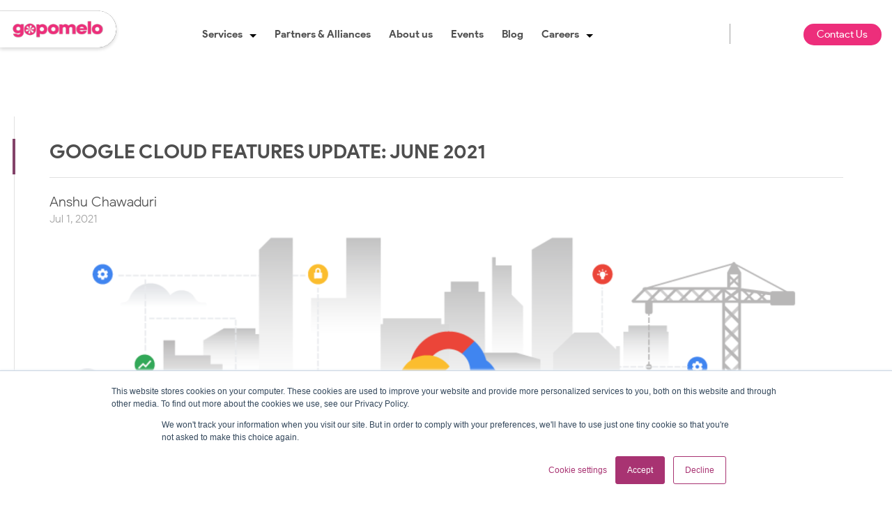

--- FILE ---
content_type: text/html; charset=UTF-8
request_url: https://blog.gopomelo.com/google-cloud-features-update-jun-2021
body_size: 15386
content:
<!doctype html><html lang="en"><head>
    <meta charset="utf-8">
    <title>Google Cloud Features Update: June 2021</title>
    <link rel="shortcut icon" href="https://blog.gopomelo.com/hubfs/GoPomelo-Brandmark.png">
    <meta name="description" content="The summary of essential information about Google Cloud in June 2021.
">
    
    
    
    
     
    <meta name="viewport" content="width=device-width, initial-scale=1">

    <script src="/hs/hsstatic/jquery-libs/static-1.4/jquery/jquery-1.11.2.js"></script>
<script>hsjQuery = window['jQuery'];</script>
    <meta property="og:description" content="The summary of essential information about Google Cloud in June 2021.
">
    <meta property="og:title" content="Google Cloud Features Update: June 2021">
    <meta name="twitter:description" content="The summary of essential information about Google Cloud in June 2021.
">
    <meta name="twitter:title" content="Google Cloud Features Update: June 2021">

    

    
    <style>
a.cta_button{-moz-box-sizing:content-box !important;-webkit-box-sizing:content-box !important;box-sizing:content-box !important;vertical-align:middle}.hs-breadcrumb-menu{list-style-type:none;margin:0px 0px 0px 0px;padding:0px 0px 0px 0px}.hs-breadcrumb-menu-item{float:left;padding:10px 0px 10px 10px}.hs-breadcrumb-menu-divider:before{content:'›';padding-left:10px}.hs-featured-image-link{border:0}.hs-featured-image{float:right;margin:0 0 20px 20px;max-width:50%}@media (max-width: 568px){.hs-featured-image{float:none;margin:0;width:100%;max-width:100%}}.hs-screen-reader-text{clip:rect(1px, 1px, 1px, 1px);height:1px;overflow:hidden;position:absolute !important;width:1px}
</style>

<link rel="stylesheet" href="https://blog.gopomelo.com/hubfs/hub_generated/template_assets/1/65398478615/1768185672488/template_main.min.css">
<link rel="stylesheet" href="https://blog.gopomelo.com/hubfs/hub_generated/template_assets/1/65398478498/1768185668184/template_theme-overrides.min.css">
<link rel="preload" as="style" href="https://241839045.fs1.hubspotusercontent-na2.net/hubfs/241839045/raw_assets/media-default-modules/master/650/js_client_assets/assets/TrackPlayAnalytics-Cm48oVxd.css">

<link rel="preload" as="style" href="https://241839045.fs1.hubspotusercontent-na2.net/hubfs/241839045/raw_assets/media-default-modules/master/650/js_client_assets/assets/Tooltip-DkS5dgLo.css">

<style>
  @font-face {
    font-family: "Lato";
    font-weight: 400;
    font-style: normal;
    font-display: swap;
    src: url("/_hcms/googlefonts/Lato/regular.woff2") format("woff2"), url("/_hcms/googlefonts/Lato/regular.woff") format("woff");
  }
  @font-face {
    font-family: "Lato";
    font-weight: 700;
    font-style: normal;
    font-display: swap;
    src: url("/_hcms/googlefonts/Lato/700.woff2") format("woff2"), url("/_hcms/googlefonts/Lato/700.woff") format("woff");
  }
  @font-face {
    font-family: "Lato";
    font-weight: 700;
    font-style: normal;
    font-display: swap;
    src: url("/_hcms/googlefonts/Lato/700.woff2") format("woff2"), url("/_hcms/googlefonts/Lato/700.woff") format("woff");
  }
  @font-face {
    font-family: "Merriweather";
    font-weight: 700;
    font-style: normal;
    font-display: swap;
    src: url("/_hcms/googlefonts/Merriweather/700.woff2") format("woff2"), url("/_hcms/googlefonts/Merriweather/700.woff") format("woff");
  }
  @font-face {
    font-family: "Merriweather";
    font-weight: 400;
    font-style: normal;
    font-display: swap;
    src: url("/_hcms/googlefonts/Merriweather/regular.woff2") format("woff2"), url("/_hcms/googlefonts/Merriweather/regular.woff") format("woff");
  }
  @font-face {
    font-family: "Merriweather";
    font-weight: 400;
    font-style: normal;
    font-display: swap;
    src: url("/_hcms/googlefonts/Merriweather/regular.woff2") format("woff2"), url("/_hcms/googlefonts/Merriweather/regular.woff") format("woff");
  }
  @font-face {
    font-family: "Merriweather";
    font-weight: 700;
    font-style: normal;
    font-display: swap;
    src: url("/_hcms/googlefonts/Merriweather/700.woff2") format("woff2"), url("/_hcms/googlefonts/Merriweather/700.woff") format("woff");
  }
</style>

    

    
<!--  Added by GoogleAnalytics integration -->
<script>
var _hsp = window._hsp = window._hsp || [];
_hsp.push(['addPrivacyConsentListener', function(consent) { if (consent.allowed || (consent.categories && consent.categories.analytics)) {
  (function(i,s,o,g,r,a,m){i['GoogleAnalyticsObject']=r;i[r]=i[r]||function(){
  (i[r].q=i[r].q||[]).push(arguments)},i[r].l=1*new Date();a=s.createElement(o),
  m=s.getElementsByTagName(o)[0];a.async=1;a.src=g;m.parentNode.insertBefore(a,m)
})(window,document,'script','//www.google-analytics.com/analytics.js','ga');
  ga('create','UA-3983020-1','auto');
  ga('send','pageview');
}}]);
</script>

<!-- /Added by GoogleAnalytics integration -->

<!--  Added by GoogleAnalytics4 integration -->
<script>
var _hsp = window._hsp = window._hsp || [];
window.dataLayer = window.dataLayer || [];
function gtag(){dataLayer.push(arguments);}

var useGoogleConsentModeV2 = true;
var waitForUpdateMillis = 1000;


if (!window._hsGoogleConsentRunOnce) {
  window._hsGoogleConsentRunOnce = true;

  gtag('consent', 'default', {
    'ad_storage': 'denied',
    'analytics_storage': 'denied',
    'ad_user_data': 'denied',
    'ad_personalization': 'denied',
    'wait_for_update': waitForUpdateMillis
  });

  if (useGoogleConsentModeV2) {
    _hsp.push(['useGoogleConsentModeV2'])
  } else {
    _hsp.push(['addPrivacyConsentListener', function(consent){
      var hasAnalyticsConsent = consent && (consent.allowed || (consent.categories && consent.categories.analytics));
      var hasAdsConsent = consent && (consent.allowed || (consent.categories && consent.categories.advertisement));

      gtag('consent', 'update', {
        'ad_storage': hasAdsConsent ? 'granted' : 'denied',
        'analytics_storage': hasAnalyticsConsent ? 'granted' : 'denied',
        'ad_user_data': hasAdsConsent ? 'granted' : 'denied',
        'ad_personalization': hasAdsConsent ? 'granted' : 'denied'
      });
    }]);
  }
}

gtag('js', new Date());
gtag('set', 'developer_id.dZTQ1Zm', true);
gtag('config', 'G-C9D9NZCQ3N');
</script>
<script async src="https://www.googletagmanager.com/gtag/js?id=G-C9D9NZCQ3N"></script>

<!-- /Added by GoogleAnalytics4 integration -->


<meta name="google-site-verification" content="YbbpOCnax9u2Oiwx-1V8hE2VNUlPFluuG3PJNmhtI58">
<!-- Google Tag Manager -->
<script>(function(w,d,s,l,i){w[l]=w[l]||[];w[l].push({'gtm.start':
new Date().getTime(),event:'gtm.js'});var f=d.getElementsByTagName(s)[0],
j=d.createElement(s),dl=l!='dataLayer'?'&l='+l:'';j.async=true;j.src=
'https://www.googletagmanager.com/gtm.js?id='+i+dl;f.parentNode.insertBefore(j,f);
})(window,document,'script','dataLayer','GTM-NQ2V58B');</script>
<!-- End Google Tag Manager -->
<!-- Google Tag Manager -->
<script>(function(w,d,s,l,i){w[l]=w[l]||[];w[l].push({'gtm.start':
new Date().getTime(),event:'gtm.js'});var f=d.getElementsByTagName(s)[0],
j=d.createElement(s),dl=l!='dataLayer'?'&l='+l:'';j.async=true;j.src=
'https://www.googletagmanager.com/gtm.js?id='+i+dl;f.parentNode.insertBefore(j,f);
})(window,document,'script','dataLayer','GTM-WL4DNQ5');</script>
<!-- End Google Tag Manager -->
<script>function initApollo(){var n=Math.random().toString(36).substring(7),o=document.createElement("script");
o.src="https://assets.apollo.io/micro/website-tracker/tracker.iife.js?nocache="+n,o.async=!0,o.defer=!0,
o.onload=function(){window.trackingFunctions.onLoad({appId:"66207d1fd8201701c75132f6"})},
document.head.appendChild(o)}initApollo();</script>
<link rel="amphtml" href="https://blog.gopomelo.com/google-cloud-features-update-jun-2021?hs_amp=true">

<meta property="og:image" content="https://blog.gopomelo.com/hubfs/Google%20Cloud%20Features%20Update.png">
<meta property="og:image:width" content="2108">
<meta property="og:image:height" content="866">

<meta name="twitter:image" content="https://blog.gopomelo.com/hubfs/Google%20Cloud%20Features%20Update.png">


<meta property="og:url" content="https://blog.gopomelo.com/google-cloud-features-update-jun-2021">
<meta name="twitter:card" content="summary_large_image">

<link rel="canonical" href="https://blog.gopomelo.com/google-cloud-features-update-jun-2021">

<meta property="og:type" content="article">
<link rel="alternate" type="application/rss+xml" href="https://blog.gopomelo.com/rss.xml">
<meta name="twitter:domain" content="blog.gopomelo.com">
<meta name="twitter:site" content="@Gopomelo">

<meta http-equiv="content-language" content="en">






  <meta name="generator" content="HubSpot"></head>
  <body class=" white-header">
    <div class="body-wrapper   hs-content-id-49767444606 hs-blog-post hs-blog-id-5471404714">
      
        <div data-global-resource-path="GoPomelo Theme/templates/partials/header.html"><!-- Begin partial -->
<header class="website-header">
  <div class="header-section">
  <div class="container">
    <div class="header-inner-wrapper hidden-phone">
      <div class="header-logo">
        <a href="https://www.gopomelo.com/"><span id="hs_cos_wrapper_module_16438839055082_" class="hs_cos_wrapper hs_cos_wrapper_widget hs_cos_wrapper_type_logo" style="" data-hs-cos-general-type="widget" data-hs-cos-type="logo"></span></a><a href="http://www.Gopomelo.com" id="hs-link-module_16438839055082_" style="border-width:0px;border:0px;"><img src="https://blog.gopomelo.com/hubfs/Untitled%20design.svg" class="hs-image-widget " height="74" style="height: auto;width:196px;border-width:0px;border:0px;" width="196" alt="Untitled design" title="Untitled design" loading="lazy"></a>
      </div>
      <div class="header-menu custom-menu-primary horizontal_menu_wrapper">
        <div class="hs-menu-wrapper active-branch flyouts hs-menu-flow-horizontal">
          <ul role="menu" class="menu">
            
            
            <li class="hs-menu-item hs-menu-depth-1 hs-item-has-children">
              <a href="" role="menuitem">Services</a>
              
              <ul role="menu" class="hs-menu-children-wrapper solution-scroll-bar">
                
                <div class="sub-menu-groups layout1">
                  <div class="heading">
                  <h4>Our Services</h4>
                </div>
                   <div class="solution-dropdown-wrap">
                  
                  <li class="hs-menu-item hs-menu-depth-2" role="none">
                    <div class="menu-box-wrap">
                      
                      <a href="https://www.gopomelo.com/services/digital-employee-experience" role="menuitem">
                        <div class="box-icon">
                          
                          <img src="https://blog.gopomelo.com/hs-fs/hubfs/Dex.png?width=100&amp;height=100&amp;name=Dex.png" alt="Dex" loading="lazy" width="100" height="100" srcset="https://blog.gopomelo.com/hs-fs/hubfs/Dex.png?width=50&amp;height=50&amp;name=Dex.png 50w, https://blog.gopomelo.com/hs-fs/hubfs/Dex.png?width=100&amp;height=100&amp;name=Dex.png 100w, https://blog.gopomelo.com/hs-fs/hubfs/Dex.png?width=150&amp;height=150&amp;name=Dex.png 150w, https://blog.gopomelo.com/hs-fs/hubfs/Dex.png?width=200&amp;height=200&amp;name=Dex.png 200w, https://blog.gopomelo.com/hs-fs/hubfs/Dex.png?width=250&amp;height=250&amp;name=Dex.png 250w, https://blog.gopomelo.com/hs-fs/hubfs/Dex.png?width=300&amp;height=300&amp;name=Dex.png 300w" sizes="(max-width: 100px) 100vw, 100px">
                        </div>
                        <div class="box-content">
                          <h6 class="title">Productivity &amp; Gen AI</h6>
                          <p class="summary">Transform productivity and collaboration at enterprises of all sizes. </p>
                        </div>
                      </a>
                    </div>
                  </li>
                  
                  <li class="hs-menu-item hs-menu-depth-2" role="none">
                    <div class="menu-box-wrap">
                      
                      <a href="https://www.gopomelo.com/services/communications-ai" role="menuitem">
                        <div class="box-icon">
                          
                          <img src="https://blog.gopomelo.com/hs-fs/hubfs/AI.png?width=100&amp;height=95&amp;name=AI.png" alt="AI" loading="lazy" width="100" height="95" style="max-width: 100%; height: auto;" srcset="https://blog.gopomelo.com/hs-fs/hubfs/AI.png?width=50&amp;height=48&amp;name=AI.png 50w, https://blog.gopomelo.com/hs-fs/hubfs/AI.png?width=100&amp;height=95&amp;name=AI.png 100w, https://blog.gopomelo.com/hs-fs/hubfs/AI.png?width=150&amp;height=143&amp;name=AI.png 150w, https://blog.gopomelo.com/hs-fs/hubfs/AI.png?width=200&amp;height=190&amp;name=AI.png 200w, https://blog.gopomelo.com/hs-fs/hubfs/AI.png?width=250&amp;height=238&amp;name=AI.png 250w, https://blog.gopomelo.com/hs-fs/hubfs/AI.png?width=300&amp;height=285&amp;name=AI.png 300w" sizes="(max-width: 100px) 100vw, 100px">
                        </div>
                        <div class="box-content">
                          <h6 class="title">Gen AI Chat Bots</h6>
                          <p class="summary">Our Cloud Engineers  design and build robust enterprise level chatbot and call center solutions.</p>
                        </div>
                      </a>
                    </div>
                  </li>
                  
                  <li class="hs-menu-item hs-menu-depth-2" role="none">
                    <div class="menu-box-wrap">
                      
                      <a href="https://www.gopomelo.com/services/advanced-data-analytics" role="menuitem">
                        <div class="box-icon">
                          
                          <img src="https://blog.gopomelo.com/hs-fs/hubfs/Data.png?width=100&amp;height=92&amp;name=Data.png" alt="Data" loading="lazy" width="100" height="92" style="max-width: 100%; height: auto;" srcset="https://blog.gopomelo.com/hs-fs/hubfs/Data.png?width=50&amp;height=46&amp;name=Data.png 50w, https://blog.gopomelo.com/hs-fs/hubfs/Data.png?width=100&amp;height=92&amp;name=Data.png 100w, https://blog.gopomelo.com/hs-fs/hubfs/Data.png?width=150&amp;height=138&amp;name=Data.png 150w, https://blog.gopomelo.com/hs-fs/hubfs/Data.png?width=200&amp;height=184&amp;name=Data.png 200w, https://blog.gopomelo.com/hs-fs/hubfs/Data.png?width=250&amp;height=230&amp;name=Data.png 250w, https://blog.gopomelo.com/hs-fs/hubfs/Data.png?width=300&amp;height=276&amp;name=Data.png 300w" sizes="(max-width: 100px) 100vw, 100px">
                        </div>
                        <div class="box-content">
                          <h6 class="title">Data &amp; Advanced AI</h6>
                          <p class="summary">Pave a way for smart analytics and Machine Learning with the help of our expert Data Engineering team.</p>
                        </div>
                      </a>
                    </div>
                  </li>
                  
                  <li class="hs-menu-item hs-menu-depth-2" role="none">
                    <div class="menu-box-wrap">
                      
                      <a href="https://www.gopomelo.com/services/application-modernisation" role="menuitem">
                        <div class="box-icon">
                          
                          <img src="https://blog.gopomelo.com/hs-fs/hubfs/App%20mod.png?width=100&amp;height=84&amp;name=App%20mod.png" alt="App mod" loading="lazy" width="100" height="84" style="max-width: 100%; height: auto;" srcset="https://blog.gopomelo.com/hs-fs/hubfs/App%20mod.png?width=50&amp;height=42&amp;name=App%20mod.png 50w, https://blog.gopomelo.com/hs-fs/hubfs/App%20mod.png?width=100&amp;height=84&amp;name=App%20mod.png 100w, https://blog.gopomelo.com/hs-fs/hubfs/App%20mod.png?width=150&amp;height=126&amp;name=App%20mod.png 150w, https://blog.gopomelo.com/hs-fs/hubfs/App%20mod.png?width=200&amp;height=168&amp;name=App%20mod.png 200w, https://blog.gopomelo.com/hs-fs/hubfs/App%20mod.png?width=250&amp;height=210&amp;name=App%20mod.png 250w, https://blog.gopomelo.com/hs-fs/hubfs/App%20mod.png?width=300&amp;height=252&amp;name=App%20mod.png 300w" sizes="(max-width: 100px) 100vw, 100px">
                        </div>
                        <div class="box-content">
                          <h6 class="title">Integrations &amp; Connectors</h6>
                          <p class="summary">Innovate at scale and speed with enterprise expertise in Kubernetes and Cloud Development</p>
                        </div>
                      </a>
                    </div>
                  </li>
                  
                  <li class="hs-menu-item hs-menu-depth-2" role="none">
                    <div class="menu-box-wrap">
                      
                      <a href="https://www.gopomelo.com/services/gcp-managed-services" role="menuitem">
                        <div class="box-icon">
                          
                          <img src="https://blog.gopomelo.com/hs-fs/hubfs/gcp-1.png?width=100&amp;height=87&amp;name=gcp-1.png" alt="gcp-1" loading="lazy" width="100" height="87" style="max-width: 100%; height: auto;" srcset="https://blog.gopomelo.com/hs-fs/hubfs/gcp-1.png?width=50&amp;height=44&amp;name=gcp-1.png 50w, https://blog.gopomelo.com/hs-fs/hubfs/gcp-1.png?width=100&amp;height=87&amp;name=gcp-1.png 100w, https://blog.gopomelo.com/hs-fs/hubfs/gcp-1.png?width=150&amp;height=131&amp;name=gcp-1.png 150w, https://blog.gopomelo.com/hs-fs/hubfs/gcp-1.png?width=200&amp;height=174&amp;name=gcp-1.png 200w, https://blog.gopomelo.com/hs-fs/hubfs/gcp-1.png?width=250&amp;height=218&amp;name=gcp-1.png 250w, https://blog.gopomelo.com/hs-fs/hubfs/gcp-1.png?width=300&amp;height=261&amp;name=gcp-1.png 300w" sizes="(max-width: 100px) 100vw, 100px">
                        </div>
                        <div class="box-content">
                          <h6 class="title">Managed Services</h6>
                          <p class="summary">Set up and manage your enterprise GCP environment with our Google Cloud Certified Engineers.</p>
                        </div>
                      </a>
                    </div>
                  </li>
                  
                  <li class="hs-menu-item hs-menu-depth-2" role="none">
                    <div class="menu-box-wrap">
                      
                      <a href="https://www.gopomelo.com/services/location-intelligence" role="menuitem">
                        <div class="box-icon">
                          
                          <img src="https://blog.gopomelo.com/hs-fs/hubfs/location.png?width=100&amp;height=87&amp;name=location.png" alt="location" loading="lazy" width="100" height="87" style="max-width: 100%; height: auto;" srcset="https://blog.gopomelo.com/hs-fs/hubfs/location.png?width=50&amp;height=44&amp;name=location.png 50w, https://blog.gopomelo.com/hs-fs/hubfs/location.png?width=100&amp;height=87&amp;name=location.png 100w, https://blog.gopomelo.com/hs-fs/hubfs/location.png?width=150&amp;height=131&amp;name=location.png 150w, https://blog.gopomelo.com/hs-fs/hubfs/location.png?width=200&amp;height=174&amp;name=location.png 200w, https://blog.gopomelo.com/hs-fs/hubfs/location.png?width=250&amp;height=218&amp;name=location.png 250w, https://blog.gopomelo.com/hs-fs/hubfs/location.png?width=300&amp;height=261&amp;name=location.png 300w" sizes="(max-width: 100px) 100vw, 100px">
                        </div>
                        <div class="box-content">
                          <h6 class="title">Location Intelligence</h6>
                          <p class="summary">Enhance your applications or enterprise data with location-based solutions from best-in-class geo platforms.</p>
                        </div>
                      </a>
                    </div>
                  </li>
                  
                  </div>
                  
              <div class="paddles">
            <button class="left-paddle paddle"><img src="https://blog.gopomelo.com/hubfs/GoPomelo_Theme/Home/arrow-left.png" alt="arrow-left"></button>
            <button class="right-paddle paddle"><img src="https://blog.gopomelo.com/hubfs/GoPomelo_Theme/Home/arrow-right.png" alt="arrow-right"></button>
          </div>
              
                </div>
                
                
                
                
                 
                
              </ul>
              
              
            </li>
            
            
            <li class="hs-menu-item hs-menu-depth-1 ">
              <a href="https://www.gopomelo.com/partners" role="menuitem">Partners &amp; Alliances</a>
              
            </li>
            
            
            <li class="hs-menu-item hs-menu-depth-1 ">
              <a href="https://www.gopomelo.com/about-us" role="menuitem">About us</a>
              
            </li>
            
            
            <li class="hs-menu-item hs-menu-depth-1 ">
              <a href="https://www.gopomelo.com/events" role="menuitem">Events</a>
              
            </li>
            
            
            <li class="hs-menu-item hs-menu-depth-1 ">
              <a href="https://blog.gopomelo.com" role="menuitem">Blog</a>
              
            </li>
            
            
            <li class="hs-menu-item hs-menu-depth-1 hs-item-has-children">
              <a href="https://www.gopomelo.com/careers" role="menuitem">Careers</a>
              
              <ul role="menu" class="hs-menu-children-wrapper ">
                
                
                
                
                 
                <div class="sub-menu-group layout3">
                  <div class="layout-left-column">
                    <div class="column-menu">
                      <span id="hs_cos_wrapper_module_16438839055082_" class="hs_cos_wrapper hs_cos_wrapper_widget hs_cos_wrapper_type_simple_menu" style="" data-hs-cos-general-type="widget" data-hs-cos-type="simple_menu"><div id="hs_menu_wrapper_module_16438839055082_" class="hs-menu-wrapper active-branch flyouts hs-menu-flow-horizontal" role="navigation" data-sitemap-name="" data-menu-id="" aria-label="Navigation Menu">
 <ul role="menu">
  <li class="hs-menu-item hs-menu-depth-1 hs-item-has-children" role="none"><a href="https://www.gopomelo.com/careers" aria-haspopup="true" aria-expanded="false" role="menuitem" target="_self">Careers</a>
   <ul role="menu" class="hs-menu-children-wrapper">
    <li class="hs-menu-item hs-menu-depth-2" role="none"><a href="https://www.gopomelo.com/careers" role="menuitem" target="_self">Our mission</a></li>
    <li class="hs-menu-item hs-menu-depth-2" role="none"><a href="https://www.gopomelo.com/careers" role="menuitem" target="_self">Our culture</a></li>
    <li class="hs-menu-item hs-menu-depth-2" role="none"><a href="https://www.gopomelo.com/careers" role="menuitem" target="_self">Life at GoPomelo</a></li>
    <li class="hs-menu-item hs-menu-depth-2" role="none"><a href="https://www.gopomelo.com/current-openings" role="menuitem" target="_self">Job position</a></li>
   </ul></li>
 </ul>
</div></span>
                    </div>
                    <div class="two-column-wrap">
                      <div class="content-column">
                        <div class="content">
                          <h5>Work with Us</h5>
<p>If you are ready to join our teams, we always welcome you to work with us.</p>
                        </div>
                        <div class="column-button button">
                          
                          <a href="https://www.gopomelo.com/current-openings">Apply <img src="https://blog.gopomelo.com/hubfs/GoPomelo_Theme/careers-menu/Icon-feather-chevron-right.png" alt="right-angle" loading="lazy"></a>
                        </div>
                      </div>
                      <div class="image-column">
                        
                    <img src="https://blog.gopomelo.com/hubfs/GoPomelo_Theme/Updated/Working.png" alt="Working" loading="lazy" style="max-width: 100%; height: auto;">
                      </div>
                    </div>
                  </div>
                  <div class="layout-right-column">
                    <div class="heading">
                      <h4>Our Locations</h4>
                    </div>
                    <div class="locations-group">
                      
                      <div class="location-block">
                        
                        <img class="location-icon" src="https://blog.gopomelo.com/hubfs/GoPomelo_Theme/Updated/wat-phra-kaew.png" alt="wat-phra-kaew" loading="lazy" style="max-width: 100%; height: auto;">
                        <p class="location-title">Thailand (HQ)</p>
                      </div>
                      
                      <div class="location-block">
                        
                        <img class="location-icon" src="https://blog.gopomelo.com/hubfs/GoPomelo_Theme/Updated/petronas-towers.png" alt="petronas-towers" loading="lazy" style="max-width: 100%; height: auto;">
                        <p class="location-title">Malaysia</p>
                      </div>
                      
                      <div class="location-block">
                        
                        <img class="location-icon" src="https://blog.gopomelo.com/hubfs/GoPomelo_Theme/Updated/merlion.png" alt="merlion" loading="lazy" style="max-width: 100%; height: auto;">
                        <p class="location-title">Singapore</p>
                      </div>
                      
                      <div class="location-block">
                        
                        <img class="location-icon" src="https://blog.gopomelo.com/hubfs/GoPomelo_Theme/Updated/skyline.png" alt="skyline" loading="lazy" style="max-width: 100%; height: auto;">
                        <p class="location-title">Hong Kong</p>
                      </div>
                      
                    </div>
                  </div>
                </div>
                
                
              </ul>
              
              
            </li>
            
            
            
           
          </ul>
          
        </div>
      </div>
      <div class="header-lang">
        
        <span id="hs_cos_wrapper_module_16438839055082_language_switcher" class="hs_cos_wrapper hs_cos_wrapper_widget hs_cos_wrapper_type_language_switcher" style="" data-hs-cos-general-type="widget" data-hs-cos-type="language_switcher"></span>
      </div>
      <div class="header-button button">
        
        <a href="https://www.gopomelo.com/contact-us">Contact Us</a>
      </div>
    </div>
    
    
    <div class="header-inner-wrapper visible-phone">
      <div class="header-front-view">
        <div class="left-column">
           <div class="mobile-trigger cta_border_button">
             <a href="javascript:;"><img src="https://blog.gopomelo.com/hubfs/GoPomelo_Theme/hamburger-icon.png" alt="menu-icon"></a>
          </div>
          <div class="header-logo">
           <a href="https://www.gopomelo.com/"> <span id="hs_cos_wrapper_module_16438839055082_" class="hs_cos_wrapper hs_cos_wrapper_widget hs_cos_wrapper_type_logo" style="" data-hs-cos-general-type="widget" data-hs-cos-type="logo"></span></a><a href="http://www.Gopomelo.com" id="hs-link-module_16438839055082_" style="border-width:0px;border:0px;"><img src="https://blog.gopomelo.com/hs-fs/hubfs/GoPomelo-Logo-Facelift-White%20small.png?width=600&amp;height=113&amp;name=GoPomelo-Logo-Facelift-White%20small.png" class="hs-image-widget " height="113" style="height: auto;width:600px;border-width:0px;border:0px;" width="600" alt="GoPomelo-Logo-Facelift-White small" title="GoPomelo-Logo-Facelift-White small" loading="lazy" srcset="https://blog.gopomelo.com/hs-fs/hubfs/GoPomelo-Logo-Facelift-White%20small.png?width=300&amp;height=57&amp;name=GoPomelo-Logo-Facelift-White%20small.png 300w, https://blog.gopomelo.com/hs-fs/hubfs/GoPomelo-Logo-Facelift-White%20small.png?width=600&amp;height=113&amp;name=GoPomelo-Logo-Facelift-White%20small.png 600w, https://blog.gopomelo.com/hs-fs/hubfs/GoPomelo-Logo-Facelift-White%20small.png?width=900&amp;height=170&amp;name=GoPomelo-Logo-Facelift-White%20small.png 900w, https://blog.gopomelo.com/hs-fs/hubfs/GoPomelo-Logo-Facelift-White%20small.png?width=1200&amp;height=226&amp;name=GoPomelo-Logo-Facelift-White%20small.png 1200w, https://blog.gopomelo.com/hs-fs/hubfs/GoPomelo-Logo-Facelift-White%20small.png?width=1500&amp;height=283&amp;name=GoPomelo-Logo-Facelift-White%20small.png 1500w, https://blog.gopomelo.com/hs-fs/hubfs/GoPomelo-Logo-Facelift-White%20small.png?width=1800&amp;height=339&amp;name=GoPomelo-Logo-Facelift-White%20small.png 1800w" sizes="(max-width: 600px) 100vw, 600px"></a>
          </div>
        </div>
        <div class="right-column">
          <div class="header-lang">
            <img src="https://blog.gopomelo.com/hubfs/GoPomelo_Theme/globe-icon.png" alt="globe-icon" class="globe-icon">
           <ul class="langlist">
             <li><a href="javascript:;"><span class="active-text"></span></a>
               <ul class="lang-drop-list" style="display: none">
                 <li class="active"><a href="/">EN</a></li>
                 <li><a href="/th">TH</a></li>
               </ul>
             </li>
            </ul>
            
            <span id="hs_cos_wrapper_module_16438839055082_language_switcher" class="hs_cos_wrapper hs_cos_wrapper_widget hs_cos_wrapper_type_language_switcher" style="" data-hs-cos-general-type="widget" data-hs-cos-type="language_switcher"></span>
          </div>
          <div class="contact-button">
            
            <a href="https://www.gopomelo.com/contact-us"><img src="https://blog.gopomelo.com/hubfs/GoPomelo_Theme/Icon-phone.svg" alt="phone-icon" loading="lazy"></a>
          </div>
        </div>
      </div>
      <div class="header-view-with-menu" style="display: none;">
        <div class="top-row">
          <div class="header-logo">
            <span id="hs_cos_wrapper_module_16438839055082_" class="hs_cos_wrapper hs_cos_wrapper_widget hs_cos_wrapper_type_logo" style="" data-hs-cos-general-type="widget" data-hs-cos-type="logo"><a href="https://www.gopomelo.com/" id="hs-link-module_16438839055082_" style="border-width:0px;border:0px;"><img src="https://blog.gopomelo.com/hs-fs/hubfs/GoPomelo-Logo-Facelift.png?width=600&amp;height=113&amp;name=GoPomelo-Logo-Facelift.png" class="hs-image-widget " height="113" style="height: auto;width:600px;border-width:0px;border:0px;" width="600" alt="GoPomelo-Logo-Facelift" title="GoPomelo-Logo-Facelift" loading="lazy" srcset="https://blog.gopomelo.com/hs-fs/hubfs/GoPomelo-Logo-Facelift.png?width=300&amp;height=57&amp;name=GoPomelo-Logo-Facelift.png 300w, https://blog.gopomelo.com/hs-fs/hubfs/GoPomelo-Logo-Facelift.png?width=600&amp;height=113&amp;name=GoPomelo-Logo-Facelift.png 600w, https://blog.gopomelo.com/hs-fs/hubfs/GoPomelo-Logo-Facelift.png?width=900&amp;height=170&amp;name=GoPomelo-Logo-Facelift.png 900w, https://blog.gopomelo.com/hs-fs/hubfs/GoPomelo-Logo-Facelift.png?width=1200&amp;height=226&amp;name=GoPomelo-Logo-Facelift.png 1200w, https://blog.gopomelo.com/hs-fs/hubfs/GoPomelo-Logo-Facelift.png?width=1500&amp;height=283&amp;name=GoPomelo-Logo-Facelift.png 1500w, https://blog.gopomelo.com/hs-fs/hubfs/GoPomelo-Logo-Facelift.png?width=1800&amp;height=339&amp;name=GoPomelo-Logo-Facelift.png 1800w" sizes="(max-width: 600px) 100vw, 600px"></a></span>
          </div>
          <div class="close-button">
            <a href="javascript:;"><img src="https://blog.gopomelo.com/hubfs/GoPomelo_Theme/close-icon.svg" alt="close-icon" loading="lazy"></a>
          </div>
        </div>
        <div class="bottom-row">
          <div class="header-menu custom-menu-primary">
            <span id="hs_cos_wrapper_module_16438839055082_" class="hs_cos_wrapper hs_cos_wrapper_widget hs_cos_wrapper_type_menu" style="" data-hs-cos-general-type="widget" data-hs-cos-type="menu"><div id="hs_menu_wrapper_module_16438839055082_" class="hs-menu-wrapper active-branch flyouts hs-menu-flow-horizontal" role="navigation" data-sitemap-name="default" data-menu-id="65478788886" aria-label="Navigation Menu">
 <ul role="menu">
  <li class="hs-menu-item hs-menu-depth-1" role="none"><a href="https://www.gopomelo.com" role="menuitem"><img src="https://blog.gopomelo.com/hubfs/GoPomelo_Theme/Icon-home.svg" alt="Home" loading="lazy"> Home</a></li>
  <li class="hs-menu-item hs-menu-depth-1" role="none"><a href="https://www.gopomelo.com/about-us" role="menuitem"><img src="https://blog.gopomelo.com/hubfs/GoPomelo_Theme/Icon-about-us.svg" alt="About Us" loading="lazy"> About us</a></li>
  <li class="hs-menu-item hs-menu-depth-1" role="none"><a href="https://www.gopomelo.com/services/digital-employee-experience" role="menuitem"><img src="https://blog.gopomelo.com/hubfs/GoPomelo_Theme/icon-services.svg" alt="Services" loading="lazy"> Services</a></li>
  <li class="hs-menu-item hs-menu-depth-1" role="none"><a href="https://www.gopomelo.com/careers" role="menuitem"><img src="https://blog.gopomelo.com/hubfs/GoPomelo_Theme/icon-career.svg" alt="Careers" loading="lazy"> Careers</a></li>
  <li class="hs-menu-item hs-menu-depth-1" role="none"><a href="https://www.gopomelo.com/events" role="menuitem"><img src="https://blog.gopomelo.com/hubfs/GoPomelo_Theme/icon-event.svg" alt="Event &amp; News" loading="lazy"> Events</a></li>
  <li class="hs-menu-item hs-menu-depth-1" role="none"><a href="https://blog.gopomelo.com" role="menuitem"><img src="https://blog.gopomelo.com/hubfs/GoPomelo_Theme/icon-insight.svg" alt="Insight" loading="lazy"> Insight</a></li>
 </ul>
</div></span>
          </div>
        </div>
      </div>
    </div>
  </div>
</div>
</header>
<!-- End partial --></div>
      
      
      <main id="main-content" class="body-container-wrapper">
        
<div class="blog-detail-wrapper">
  <div class="container">
    <div class="post-title">
      <h1><span id="hs_cos_wrapper_name" class="hs_cos_wrapper hs_cos_wrapper_meta_field hs_cos_wrapper_type_text" style="" data-hs-cos-general-type="meta_field" data-hs-cos-type="text">Google Cloud Features Update: June 2021</span></h1>
    </div>
    <div class="post-info">
      <div class="left-col">
        
        <div class="author-data">
          <p><a href="https://blog.gopomelo.com/author/anshu-chawaduri" rel="author">Anshu Chawaduri</a><br>Jul 1, 2021</p>
        </div>
      </div>
      
    </div>
    
    <div class="post-featured-image">
      <img src="https://blog.gopomelo.com/hubfs/Google%20Cloud%20Features%20Update.png" alt="Google Cloud Features Update: June 2021">
    </div>
    
    <div id="hs_cos_wrapper_blog_post_audio" class="hs_cos_wrapper hs_cos_wrapper_widget hs_cos_wrapper_type_module" style="" data-hs-cos-general-type="widget" data-hs-cos-type="module"><link rel="stylesheet" href="https://241839045.fs1.hubspotusercontent-na2.net/hubfs/241839045/raw_assets/media-default-modules/master/650/js_client_assets/assets/TrackPlayAnalytics-Cm48oVxd.css">
<link rel="stylesheet" href="https://241839045.fs1.hubspotusercontent-na2.net/hubfs/241839045/raw_assets/media-default-modules/master/650/js_client_assets/assets/Tooltip-DkS5dgLo.css">

    <script type="text/javascript">
      window.__hsEnvConfig = {"hsDeployed":true,"hsEnv":"prod","hsJSRGates":["CMS:JSRenderer:SeparateIslandRenderOption","CMS:JSRenderer:CompressResponse","CMS:JSRenderer:MinifyCSS","CMS:JSRenderer:GetServerSideProps","CMS:JSRenderer:LocalProxySchemaVersion1","CMS:JSRenderer:SharedDeps"],"hublet":"na2","portalID":1785568};
      window.__hsServerPageUrl = "https:\u002F\u002Fblog.gopomelo.com\u002Fgoogle-cloud-features-update-jun-2021";
      window.__hsBasePath = "\u002Fgoogle-cloud-features-update-jun-2021";
    </script>
      </div>
  
    <div class="post-body-content">
      <span id="hs_cos_wrapper_post_body" class="hs_cos_wrapper hs_cos_wrapper_meta_field hs_cos_wrapper_type_rich_text" style="" data-hs-cos-general-type="meta_field" data-hs-cos-type="rich_text"><h2 style="font-weight: bold; line-height: 1; text-align: center; font-size: 30px;"><span style="color: #4285f4;">Google Cloud</span></h2>
<h2 style="font-weight: bold; line-height: 1; text-align: center; font-size: 30px;"><span style="color: #4285f4;">Features Update Summary - June<strong>&nbsp;2021</strong></span><span style="color: #4285f4;"></span></h2>
<p>&nbsp;</p>
<blockquote>
<div style="font-size: 18px;">
<p><span style="color: #696969;"><em>The summary of essential information about Google Cloud in June 2021.</em></span></p>
</div>
</blockquote>
<!--more-->
<h2 style="line-height: 1.25; text-align: center;"><strong><span style="color: #4285f4;"><span style="background-color: #ffffff; text-align: start;"><img src="https://blog.gopomelo.com/hs-fs/hubfs/Anthos.jpeg?width=100&amp;name=Anthos.jpeg" alt="Anthos" width="100" loading="lazy" style="width: 100px;" srcset="https://blog.gopomelo.com/hs-fs/hubfs/Anthos.jpeg?width=50&amp;name=Anthos.jpeg 50w, https://blog.gopomelo.com/hs-fs/hubfs/Anthos.jpeg?width=100&amp;name=Anthos.jpeg 100w, https://blog.gopomelo.com/hs-fs/hubfs/Anthos.jpeg?width=150&amp;name=Anthos.jpeg 150w, https://blog.gopomelo.com/hs-fs/hubfs/Anthos.jpeg?width=200&amp;name=Anthos.jpeg 200w, https://blog.gopomelo.com/hs-fs/hubfs/Anthos.jpeg?width=250&amp;name=Anthos.jpeg 250w, https://blog.gopomelo.com/hs-fs/hubfs/Anthos.jpeg?width=300&amp;name=Anthos.jpeg 300w" sizes="(max-width: 100px) 100vw, 100px"></span></span></strong><span style="color: #4285f4;"><span style="background-color: #ffffff; text-align: start;"></span></span></h2>
<h3 style="font-size: 18px;"><span style="color: #4285f4;"><strong>Anthos, a modern application platform for enterprises</strong></span></h3>
<p>The previous blog of this two-part series provided readers with a conceptual overview of a modern application platform. In this second part, we will look at Google</p>
<h3 style="font-size: 18px; font-weight: bold;"><strong>Google Cloud: Anthos</strong></h3>
<p>Anthos, a Google Cloud’s implementation of a modern application platform, eliminates inconsistencies across on-prem, multiple cloud, and hybrid infrastructures. With an open-source foundation based on the Kubernetes Resource Model and native integrations with the environments it runs in, Anthos makes it easier to build systems that are portable across infrastructures or specialized to a given cloud. <a href="https://cloud.google.com/blog/products/application-modernization/anthos-modern-application-platform-enterprises"><span>Read More</span></a><span></span></p>
<hr>
<h2 style="line-height: 1.25; text-align: center;"><strong><span style="color: #4285f4;"><span style="background-color: #ffffff; text-align: start;"><img src="https://blog.gopomelo.com/hs-fs/hubfs/Google%20Cloud%20Icon%20Logo%20Large%20192px%20color%20(png)-3.png?width=100&amp;name=Google%20Cloud%20Icon%20Logo%20Large%20192px%20color%20(png)-3.png" alt="Google Cloud Icon Logo Large 192px color (png)-3" width="100" loading="lazy" style="width: 100px;" srcset="https://blog.gopomelo.com/hs-fs/hubfs/Google%20Cloud%20Icon%20Logo%20Large%20192px%20color%20(png)-3.png?width=50&amp;name=Google%20Cloud%20Icon%20Logo%20Large%20192px%20color%20(png)-3.png 50w, https://blog.gopomelo.com/hs-fs/hubfs/Google%20Cloud%20Icon%20Logo%20Large%20192px%20color%20(png)-3.png?width=100&amp;name=Google%20Cloud%20Icon%20Logo%20Large%20192px%20color%20(png)-3.png 100w, https://blog.gopomelo.com/hs-fs/hubfs/Google%20Cloud%20Icon%20Logo%20Large%20192px%20color%20(png)-3.png?width=150&amp;name=Google%20Cloud%20Icon%20Logo%20Large%20192px%20color%20(png)-3.png 150w, https://blog.gopomelo.com/hs-fs/hubfs/Google%20Cloud%20Icon%20Logo%20Large%20192px%20color%20(png)-3.png?width=200&amp;name=Google%20Cloud%20Icon%20Logo%20Large%20192px%20color%20(png)-3.png 200w, https://blog.gopomelo.com/hs-fs/hubfs/Google%20Cloud%20Icon%20Logo%20Large%20192px%20color%20(png)-3.png?width=250&amp;name=Google%20Cloud%20Icon%20Logo%20Large%20192px%20color%20(png)-3.png 250w, https://blog.gopomelo.com/hs-fs/hubfs/Google%20Cloud%20Icon%20Logo%20Large%20192px%20color%20(png)-3.png?width=300&amp;name=Google%20Cloud%20Icon%20Logo%20Large%20192px%20color%20(png)-3.png 300w" sizes="(max-width: 100px) 100vw, 100px"></span></span></strong></h2>
<h3 style="font-size: 18px;"><span style="color: #4285f4;"><strong>How Mr. Cooper is using AI to increase speed and accuracy for mortgage processing</strong></span></h3>
<p>Mr. Cooper Group is an industry-leading mortgage services provider serving customers through servicing, origination, and digital real estate solutions. Using Google Cloud AI and ML solutions, they created a highly reliable, cloud-native document analysis and processing platform to process lending documents and unlocked new levels of accuracy and operational efficiency that help them to scale and control the cost at the same time.</p>
<h3 style="font-size: 18px; font-weight: bold;"><strong>Google Cloud:<span>&nbsp;</span>AI &amp; Machine Learning</strong></h3>
<p>Mr. Cooper is one of the largest home loan servicers in the country focused on delivering a variety of servicing and lending products, services, and technologies to homeowners. <a href="https://cloud.google.com/blog/products/ai-machine-learning/how-mr-cooper-built-an-ai-driven-mortgage-platform"><span>Read More </span></a>on to hear how they did it.&nbsp;</p>
<hr>
<h2 style="line-height: 1.25; text-align: center;"><strong><span style="color: #4285f4;"><span style="background-color: #ffffff; text-align: start;"><img src="https://blog.gopomelo.com/hs-fs/hubfs/Google%20Cloud%20Icon%20Logo%20Large%20192px%20color%20(png)-3.png?width=120&amp;name=Google%20Cloud%20Icon%20Logo%20Large%20192px%20color%20(png)-3.png" alt="Google Cloud Icon Logo Large 192px color (png)-3" width="120" style="width: 120px;" loading="lazy" srcset="https://blog.gopomelo.com/hs-fs/hubfs/Google%20Cloud%20Icon%20Logo%20Large%20192px%20color%20(png)-3.png?width=60&amp;name=Google%20Cloud%20Icon%20Logo%20Large%20192px%20color%20(png)-3.png 60w, https://blog.gopomelo.com/hs-fs/hubfs/Google%20Cloud%20Icon%20Logo%20Large%20192px%20color%20(png)-3.png?width=120&amp;name=Google%20Cloud%20Icon%20Logo%20Large%20192px%20color%20(png)-3.png 120w, https://blog.gopomelo.com/hs-fs/hubfs/Google%20Cloud%20Icon%20Logo%20Large%20192px%20color%20(png)-3.png?width=180&amp;name=Google%20Cloud%20Icon%20Logo%20Large%20192px%20color%20(png)-3.png 180w, https://blog.gopomelo.com/hs-fs/hubfs/Google%20Cloud%20Icon%20Logo%20Large%20192px%20color%20(png)-3.png?width=240&amp;name=Google%20Cloud%20Icon%20Logo%20Large%20192px%20color%20(png)-3.png 240w, https://blog.gopomelo.com/hs-fs/hubfs/Google%20Cloud%20Icon%20Logo%20Large%20192px%20color%20(png)-3.png?width=300&amp;name=Google%20Cloud%20Icon%20Logo%20Large%20192px%20color%20(png)-3.png 300w, https://blog.gopomelo.com/hs-fs/hubfs/Google%20Cloud%20Icon%20Logo%20Large%20192px%20color%20(png)-3.png?width=360&amp;name=Google%20Cloud%20Icon%20Logo%20Large%20192px%20color%20(png)-3.png 360w" sizes="(max-width: 120px) 100vw, 120px"></span></span></strong></h2>
<div class="hs-embed-wrapper" data-service="youtube" data-responsive="true" style="position: relative; overflow: hidden; width: 100%; height: auto; padding: 0px; max-width: 400px; max-height: 226px; min-width: 256px; display: block; margin: auto;"><div class="hs-embed-content-wrapper"><div style="position: relative; overflow: hidden; max-width: 100%; padding-bottom: 56.5%; margin: 0px;" data-mce-style="position: relative; overflow: hidden; max-width: 100%; padding-bottom: 56.5%; margin: 0px;"><iframe style="position: absolute; top: 0px; left: 0px; width: 100%; height: 100%; border: none;" allow="accelerometer; autoplay; clipboard-write; encrypted-media; gyroscope; picture-in-picture" xml="lang" src="https://www.youtube.com/embed/gT4qqHMiEpA?feature=oembed" width="200" height="113" frameborder="0" allowfullscreen data-mce-src="https://www.youtube.com/embed/gT4qqHMiEpA?feature=oembed" data-mce-style="position: absolute; top: 0px; left: 0px; width: 100%; height: 100%; border: none;"></iframe></div></div></div>
<h2 style="font-size: 18px;"><span style="color: #4285f4;"><strong>AI Simplified: Managing ML data sets with Vertex AI</strong></span></h2>
<p>At Google I/O this year, we introduced Vertex AI to bring together all our ML offerings into a single environment that lets you build and manage the lifecycle of ML projects. In a previous post, we gave you an overview of Vertex AI, sharing how it supports your entire ML workflow—from data management all the way to predictions</p>
<h3 style="font-size: 18px;"><strong>Google Cloud: </strong><strong>AI &amp; Machine Learning</strong></h3>
<p>Many enterprises want to use data to make meaningful predictions that can bolster their business or help them venture into new markets. This often requires using custom machine learning models—something not every business knows how to create or use. <a href="https://cloud.google.com/blog/products/ai-machine-learning/vertex-ai-how-to-create-and-manage-data-sets"><span>Read More</span></a>.<span></span></p>
<hr>
<h2 style="line-height: 1.25; text-align: center;"><strong><span style="color: #4285f4;"><span style="background-color: #ffffff; text-align: start;"><img src="https://blog.gopomelo.com/hs-fs/hubfs/Google%20Cloud%20Icon%20Logo%20Large%20192px%20color%20(png)-3.png?width=100&amp;name=Google%20Cloud%20Icon%20Logo%20Large%20192px%20color%20(png)-3.png" alt="Google Cloud Icon Logo Large 192px color (png)-3" width="100" loading="lazy" style="width: 100px;" srcset="https://blog.gopomelo.com/hs-fs/hubfs/Google%20Cloud%20Icon%20Logo%20Large%20192px%20color%20(png)-3.png?width=50&amp;name=Google%20Cloud%20Icon%20Logo%20Large%20192px%20color%20(png)-3.png 50w, https://blog.gopomelo.com/hs-fs/hubfs/Google%20Cloud%20Icon%20Logo%20Large%20192px%20color%20(png)-3.png?width=100&amp;name=Google%20Cloud%20Icon%20Logo%20Large%20192px%20color%20(png)-3.png 100w, https://blog.gopomelo.com/hs-fs/hubfs/Google%20Cloud%20Icon%20Logo%20Large%20192px%20color%20(png)-3.png?width=150&amp;name=Google%20Cloud%20Icon%20Logo%20Large%20192px%20color%20(png)-3.png 150w, https://blog.gopomelo.com/hs-fs/hubfs/Google%20Cloud%20Icon%20Logo%20Large%20192px%20color%20(png)-3.png?width=200&amp;name=Google%20Cloud%20Icon%20Logo%20Large%20192px%20color%20(png)-3.png 200w, https://blog.gopomelo.com/hs-fs/hubfs/Google%20Cloud%20Icon%20Logo%20Large%20192px%20color%20(png)-3.png?width=250&amp;name=Google%20Cloud%20Icon%20Logo%20Large%20192px%20color%20(png)-3.png 250w, https://blog.gopomelo.com/hs-fs/hubfs/Google%20Cloud%20Icon%20Logo%20Large%20192px%20color%20(png)-3.png?width=300&amp;name=Google%20Cloud%20Icon%20Logo%20Large%20192px%20color%20(png)-3.png 300w" sizes="(max-width: 100px) 100vw, 100px"></span></span></strong></h2>
<p><strong><span style="color: #4285f4;"><span style="background-color: #ffffff; text-align: start;"><img src="https://storage.googleapis.com/gweb-cloudblog-publish/images/1_AI_acceleration_in_manu.0999038019990760.max-1400x1400.jpg" alt="1 AI acceleration in manufacturing.jpg" loading="lazy" width="500" style="width: 500px; margin-left: auto; margin-right: auto; display: block;"></span></span></strong></p>
<h3 style="font-size: 18px;"><span style="color: #4285f4;"><strong>New research reveals what’s needed for AI acceleration in manufacturing</strong></span></h3>
<p>While the promise of artificial intelligence transforming the manufacturing industry is not new, long-ongoing experimentation hasn’t yet led to widespread business benefits. Manufacturers remain in “pilot purgatory,” as Gartner reports that only 21% of companies in the industry have active AI initiatives in production.</p>
<h3 style="font-size: 18px; font-weight: bold;"><span style="color: #878787;"><strong>Google Cloud: </strong></span><strong>AI &amp; Machine Learning</strong></h3>
<p>And 66% of manufacturers who use AI in their day-to-day operations report that their reliance on AI is increasing. <a href="https://cloud.google.com/blog/products/ai-machine-learning/research-on-ai-trends-in-manufacturing"><span>Read More</span></a>.<a href="https://cloud.google.com/blog/topics/inside-google-cloud/innovation-in-the-era-of-the-transformation-cloud"><span></span></a><span></span></p>
<hr>
<h2 style="line-height: 1.25; text-align: center;"><strong><span style="color: #4285f4;"><span style="background-color: #ffffff; text-align: start;"><img src="https://blog.gopomelo.com/hs-fs/hubfs/Google%20Cloud%20Icon%20Logo%20Large%20192px%20color%20(png)-3.png?width=100&amp;name=Google%20Cloud%20Icon%20Logo%20Large%20192px%20color%20(png)-3.png" alt="Google Cloud Icon Logo Large 192px color (png)-3" width="100" loading="lazy" style="width: 100px;" srcset="https://blog.gopomelo.com/hs-fs/hubfs/Google%20Cloud%20Icon%20Logo%20Large%20192px%20color%20(png)-3.png?width=50&amp;name=Google%20Cloud%20Icon%20Logo%20Large%20192px%20color%20(png)-3.png 50w, https://blog.gopomelo.com/hs-fs/hubfs/Google%20Cloud%20Icon%20Logo%20Large%20192px%20color%20(png)-3.png?width=100&amp;name=Google%20Cloud%20Icon%20Logo%20Large%20192px%20color%20(png)-3.png 100w, https://blog.gopomelo.com/hs-fs/hubfs/Google%20Cloud%20Icon%20Logo%20Large%20192px%20color%20(png)-3.png?width=150&amp;name=Google%20Cloud%20Icon%20Logo%20Large%20192px%20color%20(png)-3.png 150w, https://blog.gopomelo.com/hs-fs/hubfs/Google%20Cloud%20Icon%20Logo%20Large%20192px%20color%20(png)-3.png?width=200&amp;name=Google%20Cloud%20Icon%20Logo%20Large%20192px%20color%20(png)-3.png 200w, https://blog.gopomelo.com/hs-fs/hubfs/Google%20Cloud%20Icon%20Logo%20Large%20192px%20color%20(png)-3.png?width=250&amp;name=Google%20Cloud%20Icon%20Logo%20Large%20192px%20color%20(png)-3.png 250w, https://blog.gopomelo.com/hs-fs/hubfs/Google%20Cloud%20Icon%20Logo%20Large%20192px%20color%20(png)-3.png?width=300&amp;name=Google%20Cloud%20Icon%20Logo%20Large%20192px%20color%20(png)-3.png 300w" sizes="(max-width: 100px) 100vw, 100px"></span></span></strong><span style="color: #4285f4;"><span style="background-color: #ffffff; text-align: start;"></span></span></h2>
<h3 style="font-size: 18px;"><span style="color: #4285f4;"><strong>Why you need to explain machine learning models</strong></span></h3>
<p>Many companies today are actively using AI or have plans to incorporate it into their future strategies — 76% of enterprises are now prioritizing AI and ML over other initiatives in their IT budgets and the global AI industry is expected to reach over $260 billion by 2027.&nbsp; But as AI and advanced analytics become more pervasive, the need for more transparency around how AI technologies work will be paramount.</p>
<h3 style="font-size: 18px; font-weight: bold;"><strong>Google Cloud: </strong><strong>AI &amp; Machine Learning</strong></h3>
<p>This is especially problematic in deep learning and artificial neural network approaches, which contain many hidden layers of nodes that “learn” through pattern recognition. <a href="https://cloud.google.com/blog/products/ai-machine-learning/why-you-need-to-explain-machine-learning-models" style="font-size: 11px;"><span><span style="font-size: 16px;">Read More.</span></span></a><a href="https://cloud.google.com/blog/products/data-analytics/transform-your-business-with-the-data-cloud"><span></span></a></p>
<hr>
<h2 style="line-height: 1.25; text-align: center;"><strong><span style="color: #4285f4;"><span style="background-color: #ffffff; text-align: start;"><img src="https://blog.gopomelo.com/hs-fs/hubfs/Google%20Cloud%20Icon%20Logo%20Large%20192px%20color%20(png)-3.png?width=120&amp;name=Google%20Cloud%20Icon%20Logo%20Large%20192px%20color%20(png)-3.png" alt="Google Cloud Icon Logo Large 192px color (png)-3" width="120" loading="lazy" style="width: 120px;" srcset="https://blog.gopomelo.com/hs-fs/hubfs/Google%20Cloud%20Icon%20Logo%20Large%20192px%20color%20(png)-3.png?width=60&amp;name=Google%20Cloud%20Icon%20Logo%20Large%20192px%20color%20(png)-3.png 60w, https://blog.gopomelo.com/hs-fs/hubfs/Google%20Cloud%20Icon%20Logo%20Large%20192px%20color%20(png)-3.png?width=120&amp;name=Google%20Cloud%20Icon%20Logo%20Large%20192px%20color%20(png)-3.png 120w, https://blog.gopomelo.com/hs-fs/hubfs/Google%20Cloud%20Icon%20Logo%20Large%20192px%20color%20(png)-3.png?width=180&amp;name=Google%20Cloud%20Icon%20Logo%20Large%20192px%20color%20(png)-3.png 180w, https://blog.gopomelo.com/hs-fs/hubfs/Google%20Cloud%20Icon%20Logo%20Large%20192px%20color%20(png)-3.png?width=240&amp;name=Google%20Cloud%20Icon%20Logo%20Large%20192px%20color%20(png)-3.png 240w, https://blog.gopomelo.com/hs-fs/hubfs/Google%20Cloud%20Icon%20Logo%20Large%20192px%20color%20(png)-3.png?width=300&amp;name=Google%20Cloud%20Icon%20Logo%20Large%20192px%20color%20(png)-3.png 300w, https://blog.gopomelo.com/hs-fs/hubfs/Google%20Cloud%20Icon%20Logo%20Large%20192px%20color%20(png)-3.png?width=360&amp;name=Google%20Cloud%20Icon%20Logo%20Large%20192px%20color%20(png)-3.png 360w" sizes="(max-width: 120px) 100vw, 120px"></span></span></strong><span style="color: #4285f4;"><span style="background-color: #ffffff; text-align: start;"></span></span></h2>
<h3 style="font-size: 18px;"><span style="color: #4285f4;"><strong>Improving cloud operations and migrations with Google Cloud and ServiceNow</strong></span></h3>
<p>When organizations embrace cloud as a core component of their IT operations, they have a number of options: a wholesale migration to the public cloud, incremental or large-scale hybrid deployments, private clouds, or even running services across multiple clouds.&nbsp;</p>
<h3 style="font-size: 18px; font-weight: bold;"><strong>Google Cloud: Cloud Migration</strong></h3>
<p>According to Flexera’s 2021 State of Cloud report, 92% of enterprises have a multi-cloud strategy. However, the majority are also faced with higher than planned cloud costs, and a need to optimize their existing cloud resources. These organizations have a few core needs in common, specifically, they must: <a href="https://cloud.google.com/blog/products/cloud-migration/hybrid-and-multicloud-management-with-google-cloud-and-service-now"><span>Read More.</span></a></p>
<hr>
<h2 style="line-height: 1.25; text-align: center;"><strong><span style="color: #4285f4;"><span style="background-color: #ffffff; text-align: start;"><img src="https://blog.gopomelo.com/hs-fs/hubfs/Google%20Cloud%20Icon%20Logo%20Large%20192px%20color%20(png)-3.png?width=120&amp;name=Google%20Cloud%20Icon%20Logo%20Large%20192px%20color%20(png)-3.png" alt="Google Cloud Icon Logo Large 192px color (png)-3" width="120" loading="lazy" style="width: 120px;" srcset="https://blog.gopomelo.com/hs-fs/hubfs/Google%20Cloud%20Icon%20Logo%20Large%20192px%20color%20(png)-3.png?width=60&amp;name=Google%20Cloud%20Icon%20Logo%20Large%20192px%20color%20(png)-3.png 60w, https://blog.gopomelo.com/hs-fs/hubfs/Google%20Cloud%20Icon%20Logo%20Large%20192px%20color%20(png)-3.png?width=120&amp;name=Google%20Cloud%20Icon%20Logo%20Large%20192px%20color%20(png)-3.png 120w, https://blog.gopomelo.com/hs-fs/hubfs/Google%20Cloud%20Icon%20Logo%20Large%20192px%20color%20(png)-3.png?width=180&amp;name=Google%20Cloud%20Icon%20Logo%20Large%20192px%20color%20(png)-3.png 180w, https://blog.gopomelo.com/hs-fs/hubfs/Google%20Cloud%20Icon%20Logo%20Large%20192px%20color%20(png)-3.png?width=240&amp;name=Google%20Cloud%20Icon%20Logo%20Large%20192px%20color%20(png)-3.png 240w, https://blog.gopomelo.com/hs-fs/hubfs/Google%20Cloud%20Icon%20Logo%20Large%20192px%20color%20(png)-3.png?width=300&amp;name=Google%20Cloud%20Icon%20Logo%20Large%20192px%20color%20(png)-3.png 300w, https://blog.gopomelo.com/hs-fs/hubfs/Google%20Cloud%20Icon%20Logo%20Large%20192px%20color%20(png)-3.png?width=360&amp;name=Google%20Cloud%20Icon%20Logo%20Large%20192px%20color%20(png)-3.png 360w" sizes="(max-width: 120px) 100vw, 120px"></span></span></strong><span style="color: #4285f4;"><span style="background-color: #ffffff; text-align: start;"></span></span></h2>
<h3 style="font-size: 18px;"><span style="color: #4285f4;"><strong>Announcing new features for Cloud Monitoring's Grafana plugin</strong></span></h3>
<p>The observability of metrics is a key factor for a successful operations team, allowing for increasingly effective visualizations, analysis, and troubleshooting. Google Cloud works with third-party partners, such as Grafana Labs, to make it easy for customers to create their desired observability stack leveraging a combination of different tools.</p>
<h3 style="font-size: 18px; font-weight: bold;"><strong>Google Cloud: Cloud Migration</strong></h3>
<p>More than two years ago, we collaborated with Grafana Labs to introduce the Cloud Monitoring plugin for Grafana. Since then, we’ve continued collaborating with Grafana to make lots of improvements to the experience. <a href="https://cloud.google.com/blog/products/operations/enhancements-to-the-cloud-monitoring-grafana-plugin"><span>Read More</span></a>.&nbsp;</p>
<hr>
<h2 style="line-height: 1.25; text-align: center;"><strong><span style="color: #4285f4;"><span style="background-color: #ffffff; text-align: start;"><img src="https://blog.gopomelo.com/hs-fs/hubfs/Kubernetes.png?width=99&amp;name=Kubernetes.png" alt="Kubernetes" width="99" loading="lazy" style="width: 99px;" srcset="https://blog.gopomelo.com/hs-fs/hubfs/Kubernetes.png?width=50&amp;name=Kubernetes.png 50w, https://blog.gopomelo.com/hs-fs/hubfs/Kubernetes.png?width=99&amp;name=Kubernetes.png 99w, https://blog.gopomelo.com/hs-fs/hubfs/Kubernetes.png?width=149&amp;name=Kubernetes.png 149w, https://blog.gopomelo.com/hs-fs/hubfs/Kubernetes.png?width=198&amp;name=Kubernetes.png 198w, https://blog.gopomelo.com/hs-fs/hubfs/Kubernetes.png?width=248&amp;name=Kubernetes.png 248w, https://blog.gopomelo.com/hs-fs/hubfs/Kubernetes.png?width=297&amp;name=Kubernetes.png 297w" sizes="(max-width: 99px) 100vw, 99px"></span></span></strong><span style="color: #4285f4;"><span style="background-color: #ffffff; text-align: start;"></span></span></h2>
<h3 style="font-size: 18px;"><span style="color: #4285f4;"><strong>New training helps you get started with GKE—for free!</strong></span></h3>
<p>Kubernetes adoption continues to grow unabated across all industries. This fall, 91% of IT and security professionals reported that their businesses are using Kubernetes for container orchestration. Now, technical professionals are faced with figuring out how to make the most of Kubernetes.</p>
<h3 style="font-size: 18px; font-weight: bold;"><strong>Google Cloud: Containers &amp; Kubernetes</strong></h3>
<p>For many businesses, a cloud provider’s managed Kubernetes service offers a more convenient on-ramp than going it alone with an open-source distribution. <a href="https://cloud.google.com/blog/products/containers-kubernetes/free-cloud-onboard-gke-training-now-available"><span>Read More</span></a>.</p>
<hr>
<h2 style="line-height: 1.25; text-align: center;"><strong><span style="color: #4285f4;"><span style="background-color: #ffffff; text-align: start;"><img src="https://blog.gopomelo.com/hs-fs/hubfs/Google%20Cloud%20Icon%20Logo%20Large%20192px%20color%20(png)-3.png?width=100&amp;name=Google%20Cloud%20Icon%20Logo%20Large%20192px%20color%20(png)-3.png" alt="Google Cloud Icon Logo Large 192px color (png)-3" width="100" loading="lazy" style="width: 100px;" srcset="https://blog.gopomelo.com/hs-fs/hubfs/Google%20Cloud%20Icon%20Logo%20Large%20192px%20color%20(png)-3.png?width=50&amp;name=Google%20Cloud%20Icon%20Logo%20Large%20192px%20color%20(png)-3.png 50w, https://blog.gopomelo.com/hs-fs/hubfs/Google%20Cloud%20Icon%20Logo%20Large%20192px%20color%20(png)-3.png?width=100&amp;name=Google%20Cloud%20Icon%20Logo%20Large%20192px%20color%20(png)-3.png 100w, https://blog.gopomelo.com/hs-fs/hubfs/Google%20Cloud%20Icon%20Logo%20Large%20192px%20color%20(png)-3.png?width=150&amp;name=Google%20Cloud%20Icon%20Logo%20Large%20192px%20color%20(png)-3.png 150w, https://blog.gopomelo.com/hs-fs/hubfs/Google%20Cloud%20Icon%20Logo%20Large%20192px%20color%20(png)-3.png?width=200&amp;name=Google%20Cloud%20Icon%20Logo%20Large%20192px%20color%20(png)-3.png 200w, https://blog.gopomelo.com/hs-fs/hubfs/Google%20Cloud%20Icon%20Logo%20Large%20192px%20color%20(png)-3.png?width=250&amp;name=Google%20Cloud%20Icon%20Logo%20Large%20192px%20color%20(png)-3.png 250w, https://blog.gopomelo.com/hs-fs/hubfs/Google%20Cloud%20Icon%20Logo%20Large%20192px%20color%20(png)-3.png?width=300&amp;name=Google%20Cloud%20Icon%20Logo%20Large%20192px%20color%20(png)-3.png 300w" sizes="(max-width: 100px) 100vw, 100px"></span></span></strong></h2>
<h3 style="font-size: 18px;"><span style="color: #4285f4;"><strong>SAP Accelerator for Order to Cash</strong></span></h3>
<p>Recently we announced SAP Integration with Cloud Data Fusion, Google Cloud’s native data integration platform to seamlessly move data out of SAP Business Suite, SAP ERP, and S4/HANA. This simplifies integrating SAP data into BigQuery and gives organizations the opportunity to gain invaluable insights using Looker.</p>
<h3 style="font-size: 18px; font-weight: bold;"><strong>Google Cloud: Data Analytics</strong></h3>
<p>This not only involves building integrations but also creating dimensional models and analytics dashboards. In order to understand this, we need to take a closer look at the business processes in enterprises. <a href="https://cloud.google.com/blog/products/data-analytics/sap-accelerator-order-cash"><span>Read More.</span></a></p>
<hr>
<h2 style="line-height: 1.25; text-align: center;"><strong><span style="color: #4285f4;"><span style="background-color: #ffffff; text-align: start;"><img src="https://blog.gopomelo.com/hs-fs/hubfs/Google%20Cloud%20Icon%20Logo%20Large%20192px%20color%20(png)-3.png?width=120&amp;name=Google%20Cloud%20Icon%20Logo%20Large%20192px%20color%20(png)-3.png" alt="Google Cloud Icon Logo Large 192px color (png)-3" width="120" loading="lazy" style="width: 120px;" srcset="https://blog.gopomelo.com/hs-fs/hubfs/Google%20Cloud%20Icon%20Logo%20Large%20192px%20color%20(png)-3.png?width=60&amp;name=Google%20Cloud%20Icon%20Logo%20Large%20192px%20color%20(png)-3.png 60w, https://blog.gopomelo.com/hs-fs/hubfs/Google%20Cloud%20Icon%20Logo%20Large%20192px%20color%20(png)-3.png?width=120&amp;name=Google%20Cloud%20Icon%20Logo%20Large%20192px%20color%20(png)-3.png 120w, https://blog.gopomelo.com/hs-fs/hubfs/Google%20Cloud%20Icon%20Logo%20Large%20192px%20color%20(png)-3.png?width=180&amp;name=Google%20Cloud%20Icon%20Logo%20Large%20192px%20color%20(png)-3.png 180w, https://blog.gopomelo.com/hs-fs/hubfs/Google%20Cloud%20Icon%20Logo%20Large%20192px%20color%20(png)-3.png?width=240&amp;name=Google%20Cloud%20Icon%20Logo%20Large%20192px%20color%20(png)-3.png 240w, https://blog.gopomelo.com/hs-fs/hubfs/Google%20Cloud%20Icon%20Logo%20Large%20192px%20color%20(png)-3.png?width=300&amp;name=Google%20Cloud%20Icon%20Logo%20Large%20192px%20color%20(png)-3.png 300w, https://blog.gopomelo.com/hs-fs/hubfs/Google%20Cloud%20Icon%20Logo%20Large%20192px%20color%20(png)-3.png?width=360&amp;name=Google%20Cloud%20Icon%20Logo%20Large%20192px%20color%20(png)-3.png 360w" sizes="(max-width: 120px) 100vw, 120px"></span></span></strong></h2>
<h3 style="font-size: 18px;"><span style="color: #4285f4;">Google Dataflow is a Leader in The 2021 Forrester Wave™: Streaming Analytics</span></h3>
<p>We are excited to announce that Google has been named a Leader in The Forrester Wave™: Streaming Analytics, Q2 2021 report. Thank you to our strong community of customers and partners for working with us to deliver a customer-focused product. We believe Forrester’s recognition is an acknowledgment of our leadership across an integrated set of capabilities that rely on data to drive transformation.</p>
<h3 style="font-size: 18px; font-weight: bold;"><strong>Google Cloud: </strong><strong>Data Analytics</strong></h3>
<p>Google Dataflow’s sweet spot is for enterprises that have a preponderance of real-time data generated on Google Cloud Platform or wish to simplify all data processing by using a single platform that unifies both streaming and batch jobs.” <a href="https://cloud.google.com/blog/products/data-analytics/dataflow-leader-forrester-wave-streaming-analytics-report-2021"><span>Read More.</span></a></p>
<hr>
<h2 style="line-height: 1.25; text-align: center;"><strong><span style="color: #4285f4;"><span style="background-color: #ffffff; text-align: start;"><img src="https://blog.gopomelo.com/hs-fs/hubfs/Google%20Cloud%20Icon%20Logo%20Large%20192px%20color%20(png)-3.png?width=100&amp;name=Google%20Cloud%20Icon%20Logo%20Large%20192px%20color%20(png)-3.png" alt="Google Cloud Icon Logo Large 192px color (png)-3" width="100" loading="lazy" style="width: 100px;" srcset="https://blog.gopomelo.com/hs-fs/hubfs/Google%20Cloud%20Icon%20Logo%20Large%20192px%20color%20(png)-3.png?width=50&amp;name=Google%20Cloud%20Icon%20Logo%20Large%20192px%20color%20(png)-3.png 50w, https://blog.gopomelo.com/hs-fs/hubfs/Google%20Cloud%20Icon%20Logo%20Large%20192px%20color%20(png)-3.png?width=100&amp;name=Google%20Cloud%20Icon%20Logo%20Large%20192px%20color%20(png)-3.png 100w, https://blog.gopomelo.com/hs-fs/hubfs/Google%20Cloud%20Icon%20Logo%20Large%20192px%20color%20(png)-3.png?width=150&amp;name=Google%20Cloud%20Icon%20Logo%20Large%20192px%20color%20(png)-3.png 150w, https://blog.gopomelo.com/hs-fs/hubfs/Google%20Cloud%20Icon%20Logo%20Large%20192px%20color%20(png)-3.png?width=200&amp;name=Google%20Cloud%20Icon%20Logo%20Large%20192px%20color%20(png)-3.png 200w, https://blog.gopomelo.com/hs-fs/hubfs/Google%20Cloud%20Icon%20Logo%20Large%20192px%20color%20(png)-3.png?width=250&amp;name=Google%20Cloud%20Icon%20Logo%20Large%20192px%20color%20(png)-3.png 250w, https://blog.gopomelo.com/hs-fs/hubfs/Google%20Cloud%20Icon%20Logo%20Large%20192px%20color%20(png)-3.png?width=300&amp;name=Google%20Cloud%20Icon%20Logo%20Large%20192px%20color%20(png)-3.png 300w" sizes="(max-width: 100px) 100vw, 100px"></span></span></strong></h2>
<p><strong><span style="color: #4285f4;"><span style="background-color: #ffffff; text-align: start;"><img src="https://storage.googleapis.com/gweb-cloudblog-publish/images/Announcing_Google_Trends_dataset.max-1000x1000.jpg" alt="Announcing Google Trends dataset.jpg" loading="lazy" width="500" style="width: 500px; margin-left: auto; margin-right: auto; display: block;"></span></span></strong></p>
<h3 style="font-size: 18px;"><span style="color: #4285f4;"><strong>Top 25 Google Search terms, now in BigQuery</strong></span></h3>
<p>Today we’re announcing preview availability of a new public dataset for Google Trends. For the first time we’re bringing Google-owned Search data into Google Cloud Datasets for convenient analysis in BigQuery, or through your favorite business intelligence tools</p>
<h3 style="font-size: 18px; font-weight: bold;"><strong>Google Cloud: Data Analytics</strong></h3>
<p>For over a decade, Google Trends has provided a sample of Google Search data. Continuing to lead with a privacy-first mindset, the data is anonymized, indexed, normalized, and aggregated prior to publication<span style="font-size: 11px;">. </span><a href="https://cloud.google.com/blog/products/data-analytics/top-25-google-search-terms-now-in-bigquery" style="font-size: 11px;"><span><span style="font-size: 16px;">Read More.</span></span></a></p>
<hr>
<h2 style="line-height: 1.25; text-align: center;"><strong><span style="color: #4285f4;"><span style="background-color: #ffffff; text-align: start;"><img src="https://blog.gopomelo.com/hs-fs/hubfs/Google%20Cloud%20Icon%20Logo%20Large%20192px%20color%20(png)-3.png?width=100&amp;name=Google%20Cloud%20Icon%20Logo%20Large%20192px%20color%20(png)-3.png" alt="Google Cloud Icon Logo Large 192px color (png)-3" width="100" loading="lazy" style="width: 100px;" srcset="https://blog.gopomelo.com/hs-fs/hubfs/Google%20Cloud%20Icon%20Logo%20Large%20192px%20color%20(png)-3.png?width=50&amp;name=Google%20Cloud%20Icon%20Logo%20Large%20192px%20color%20(png)-3.png 50w, https://blog.gopomelo.com/hs-fs/hubfs/Google%20Cloud%20Icon%20Logo%20Large%20192px%20color%20(png)-3.png?width=100&amp;name=Google%20Cloud%20Icon%20Logo%20Large%20192px%20color%20(png)-3.png 100w, https://blog.gopomelo.com/hs-fs/hubfs/Google%20Cloud%20Icon%20Logo%20Large%20192px%20color%20(png)-3.png?width=150&amp;name=Google%20Cloud%20Icon%20Logo%20Large%20192px%20color%20(png)-3.png 150w, https://blog.gopomelo.com/hs-fs/hubfs/Google%20Cloud%20Icon%20Logo%20Large%20192px%20color%20(png)-3.png?width=200&amp;name=Google%20Cloud%20Icon%20Logo%20Large%20192px%20color%20(png)-3.png 200w, https://blog.gopomelo.com/hs-fs/hubfs/Google%20Cloud%20Icon%20Logo%20Large%20192px%20color%20(png)-3.png?width=250&amp;name=Google%20Cloud%20Icon%20Logo%20Large%20192px%20color%20(png)-3.png 250w, https://blog.gopomelo.com/hs-fs/hubfs/Google%20Cloud%20Icon%20Logo%20Large%20192px%20color%20(png)-3.png?width=300&amp;name=Google%20Cloud%20Icon%20Logo%20Large%20192px%20color%20(png)-3.png 300w" sizes="(max-width: 100px) 100vw, 100px"></span></span></strong><span style="color: #4285f4;"><span style="background-color: #ffffff; text-align: start;"></span></span></h2>
<h3 style="font-size: 18px;"><span style="color: #4285f4;"><strong>BigQuery row-level security enables more granular access to data</strong></span></h3>
<p>Data security is an ongoing concern for anyone managing a data warehouse. Organizations need to control access to data, down to the granular level, for secure access to data both internally and externally. With the complexity of data platforms increasing day by day, it's become even more critical to identify and monitor access to sensitive data. In many cases, sensitive data is co-mingled with non-sensitive data, and access restrictions to sensitive data need to be enabled based on factors like data location or presence of financial information.</p>
<h3 style="font-size: 18px; font-weight: bold;"><strong>Google Cloud: Data Analytics</strong></h3>
<p>There may also be nuances where data is sensitive for some groups of users, while for others, it is not. <a href="https://cloud.google.com/blog/products/data-analytics/bigquery-provides-tighter-controls-over-data-access"><span>Read More.</span></a><a href="https://cloud.google.com/blog/topics/developers-practitioners/google-cloud-launches-google-io-2021"><span></span></a></p>
<hr>
<h2 style="line-height: 1.25; text-align: center;"><strong><span style="color: #4285f4;"><span style="background-color: #ffffff; text-align: start;"><img src="https://blog.gopomelo.com/hs-fs/hubfs/Google%20Cloud%20Icon%20Logo%20Large%20192px%20color%20(png)-3.png?width=100&amp;name=Google%20Cloud%20Icon%20Logo%20Large%20192px%20color%20(png)-3.png" alt="Google Cloud Icon Logo Large 192px color (png)-3" width="100" loading="lazy" style="width: 100px; margin-left: auto; margin-right: auto; display: block;" srcset="https://blog.gopomelo.com/hs-fs/hubfs/Google%20Cloud%20Icon%20Logo%20Large%20192px%20color%20(png)-3.png?width=50&amp;name=Google%20Cloud%20Icon%20Logo%20Large%20192px%20color%20(png)-3.png 50w, https://blog.gopomelo.com/hs-fs/hubfs/Google%20Cloud%20Icon%20Logo%20Large%20192px%20color%20(png)-3.png?width=100&amp;name=Google%20Cloud%20Icon%20Logo%20Large%20192px%20color%20(png)-3.png 100w, https://blog.gopomelo.com/hs-fs/hubfs/Google%20Cloud%20Icon%20Logo%20Large%20192px%20color%20(png)-3.png?width=150&amp;name=Google%20Cloud%20Icon%20Logo%20Large%20192px%20color%20(png)-3.png 150w, https://blog.gopomelo.com/hs-fs/hubfs/Google%20Cloud%20Icon%20Logo%20Large%20192px%20color%20(png)-3.png?width=200&amp;name=Google%20Cloud%20Icon%20Logo%20Large%20192px%20color%20(png)-3.png 200w, https://blog.gopomelo.com/hs-fs/hubfs/Google%20Cloud%20Icon%20Logo%20Large%20192px%20color%20(png)-3.png?width=250&amp;name=Google%20Cloud%20Icon%20Logo%20Large%20192px%20color%20(png)-3.png 250w, https://blog.gopomelo.com/hs-fs/hubfs/Google%20Cloud%20Icon%20Logo%20Large%20192px%20color%20(png)-3.png?width=300&amp;name=Google%20Cloud%20Icon%20Logo%20Large%20192px%20color%20(png)-3.png 300w" sizes="(max-width: 100px) 100vw, 100px"></span></span></strong><span style="color: #4285f4;"><span style="background-color: #ffffff; text-align: start;"></span></span></h2>
<h3 style="font-size: 18px;"><span style="color: #4285f4;"><strong>All about cables: A guide to posts on our infrastructure under the sea</strong></span></h3>
<p>From data centers and cloud regions to subsea cables, Google is committed to connecting the world. Our investments in infrastructure aim to further improve our network—one of the world’s largest—which helps improve global connectivity, supporting users and Google Cloud customers.</p>
<h3 style="font-size: 18px; font-weight: bold;"><strong>Google Cloud: Infrastructure</strong></h3>
<p>Here’s a list our most popular posts on our underwater infrastructure: <a href="https://cloud.google.com/blog/products/infrastructure/learn-about-googles-subsea-cables"><span>Read More.</span></a></p>
<hr>
<h2 style="line-height: 1.25; text-align: center;"><strong><span style="color: #4285f4;"><span style="background-color: #ffffff; text-align: start;"><img src="https://blog.gopomelo.com/hs-fs/hubfs/Google%20Cloud%20Icon%20Logo%20Large%20192px%20color%20(png)-3.png?width=100&amp;name=Google%20Cloud%20Icon%20Logo%20Large%20192px%20color%20(png)-3.png" alt="Google Cloud Icon Logo Large 192px color (png)-3" width="100" loading="lazy" style="width: 100px;" srcset="https://blog.gopomelo.com/hs-fs/hubfs/Google%20Cloud%20Icon%20Logo%20Large%20192px%20color%20(png)-3.png?width=50&amp;name=Google%20Cloud%20Icon%20Logo%20Large%20192px%20color%20(png)-3.png 50w, https://blog.gopomelo.com/hs-fs/hubfs/Google%20Cloud%20Icon%20Logo%20Large%20192px%20color%20(png)-3.png?width=100&amp;name=Google%20Cloud%20Icon%20Logo%20Large%20192px%20color%20(png)-3.png 100w, https://blog.gopomelo.com/hs-fs/hubfs/Google%20Cloud%20Icon%20Logo%20Large%20192px%20color%20(png)-3.png?width=150&amp;name=Google%20Cloud%20Icon%20Logo%20Large%20192px%20color%20(png)-3.png 150w, https://blog.gopomelo.com/hs-fs/hubfs/Google%20Cloud%20Icon%20Logo%20Large%20192px%20color%20(png)-3.png?width=200&amp;name=Google%20Cloud%20Icon%20Logo%20Large%20192px%20color%20(png)-3.png 200w, https://blog.gopomelo.com/hs-fs/hubfs/Google%20Cloud%20Icon%20Logo%20Large%20192px%20color%20(png)-3.png?width=250&amp;name=Google%20Cloud%20Icon%20Logo%20Large%20192px%20color%20(png)-3.png 250w, https://blog.gopomelo.com/hs-fs/hubfs/Google%20Cloud%20Icon%20Logo%20Large%20192px%20color%20(png)-3.png?width=300&amp;name=Google%20Cloud%20Icon%20Logo%20Large%20192px%20color%20(png)-3.png 300w" sizes="(max-width: 100px) 100vw, 100px"></span></span></strong><span style="color: #4285f4;"><span style="background-color: #ffffff; text-align: start;"></span></span></h2>
<h3 style="font-size: 18px;"><span style="color: #4285f4;"><strong>2 ways to migrate your SAP HANA database to Google Cloud</strong></span></h3>
<p>Many of the world’s leading companies run on SAP—and deploying it on Google Cloud extends the benefits of SAP even further. Migrating your current SAP S/4HANA deployment to Google Cloud—whether it resides on your company’s on-premises servers or another cloud service—provides your organization with a flexible virtualized architecture that lets you scale your environment to match your workloads, so you pay only for the compute and storage capacity you need at any given moment.</p>
<h3 style="font-size: 18px; font-weight: bold;"><strong>Google Cloud: SAP on Google Cloud</strong></h3>
<p>SAP server-side architecture consists of two layers: the SAP HANA database, and the Netweaver application layer. In this blog post, we’ll look at the options and steps for moving the database layer to Google Cloud as a lift and shift or rehost, a straightforward approach that entails moving your current SAP environment unchanged onto Google Cloud. <a href="https://cloud.google.com/blog/products/sap-google-cloud/ways-to-migrate-sap-hana-databases-to-google-cloud"><span>Read More.</span></a><a href="https://cloud.google.com/blog/products/serverless/how-next-gen-serverless-tools-help-the-enterprise"><span></span></a><span></span></p>
<hr>
<h2 style="line-height: 1.25; text-align: center;"><strong><span style="color: #4285f4;"><span style="background-color: #ffffff; text-align: start;"><img src="https://blog.gopomelo.com/hs-fs/hubfs/Google%20Cloud%20Icon%20Logo%20Large%20192px%20color%20(png)-3.png?width=100&amp;name=Google%20Cloud%20Icon%20Logo%20Large%20192px%20color%20(png)-3.png" alt="Google Cloud Icon Logo Large 192px color (png)-3" width="100" style="width: 100px;" loading="lazy" srcset="https://blog.gopomelo.com/hs-fs/hubfs/Google%20Cloud%20Icon%20Logo%20Large%20192px%20color%20(png)-3.png?width=50&amp;name=Google%20Cloud%20Icon%20Logo%20Large%20192px%20color%20(png)-3.png 50w, https://blog.gopomelo.com/hs-fs/hubfs/Google%20Cloud%20Icon%20Logo%20Large%20192px%20color%20(png)-3.png?width=100&amp;name=Google%20Cloud%20Icon%20Logo%20Large%20192px%20color%20(png)-3.png 100w, https://blog.gopomelo.com/hs-fs/hubfs/Google%20Cloud%20Icon%20Logo%20Large%20192px%20color%20(png)-3.png?width=150&amp;name=Google%20Cloud%20Icon%20Logo%20Large%20192px%20color%20(png)-3.png 150w, https://blog.gopomelo.com/hs-fs/hubfs/Google%20Cloud%20Icon%20Logo%20Large%20192px%20color%20(png)-3.png?width=200&amp;name=Google%20Cloud%20Icon%20Logo%20Large%20192px%20color%20(png)-3.png 200w, https://blog.gopomelo.com/hs-fs/hubfs/Google%20Cloud%20Icon%20Logo%20Large%20192px%20color%20(png)-3.png?width=250&amp;name=Google%20Cloud%20Icon%20Logo%20Large%20192px%20color%20(png)-3.png 250w, https://blog.gopomelo.com/hs-fs/hubfs/Google%20Cloud%20Icon%20Logo%20Large%20192px%20color%20(png)-3.png?width=300&amp;name=Google%20Cloud%20Icon%20Logo%20Large%20192px%20color%20(png)-3.png 300w" sizes="(max-width: 100px) 100vw, 100px"></span></span></strong></h2>
<p><strong><span style="color: #4285f4;"><span style="background-color: #ffffff; text-align: start;"><img src="https://storage.googleapis.com/gweb-cloudblog-publish/images/large_spanner.max-2200x2200.png" loading="lazy" style="margin-left: auto; margin-right: auto; display: block; width: 600px;" width="600"></span></span></strong></p>
<h3 style="font-size: 18px;"><span style="color: #4285f4;">What is a Cloud Spanner?</span></h3>
<p>Databases are part of virtually every application you run in your organization and great apps need great databases. This post is focused on one such great database—Cloud Spanner.</p>
<h3 style="font-size: 18px; font-weight: bold;"><strong>Google Cloud: Google Cloud Platform</strong></h3>
<p>Cloud Spanner is the only enterprise-grade, globally distributed, and strongly consistent database service built for the cloud, specifically to combine the benefits of relational database structure with non-relational horizontal scale. It is a unique database that combines transactions, SQL queries, and relational structure with the scalability that you typically associate with non-relational or NoSQL databases. <a href="https://cloud.google.com/blog/topics/developers-practitioners/what-cloud-spanner"><span><span>Read More.</span></span></a></p>
<hr><a href="https://cloud.google.com/blog/topics/developers-practitioners/what-cloud-spanner"><span></span></a>
<h2 style="line-height: 1.25; text-align: center;"><strong><span style="color: #4285f4;"><span style="background-color: #ffffff; text-align: start;"><img src="https://blog.gopomelo.com/hs-fs/hubfs/Google%20Cloud%20Icon%20Logo%20Large%20192px%20color%20(png)-3.png?width=120&amp;name=Google%20Cloud%20Icon%20Logo%20Large%20192px%20color%20(png)-3.png" alt="Google Cloud Icon Logo Large 192px color (png)-3" width="120" loading="lazy" style="width: 120px;" srcset="https://blog.gopomelo.com/hs-fs/hubfs/Google%20Cloud%20Icon%20Logo%20Large%20192px%20color%20(png)-3.png?width=60&amp;name=Google%20Cloud%20Icon%20Logo%20Large%20192px%20color%20(png)-3.png 60w, https://blog.gopomelo.com/hs-fs/hubfs/Google%20Cloud%20Icon%20Logo%20Large%20192px%20color%20(png)-3.png?width=120&amp;name=Google%20Cloud%20Icon%20Logo%20Large%20192px%20color%20(png)-3.png 120w, https://blog.gopomelo.com/hs-fs/hubfs/Google%20Cloud%20Icon%20Logo%20Large%20192px%20color%20(png)-3.png?width=180&amp;name=Google%20Cloud%20Icon%20Logo%20Large%20192px%20color%20(png)-3.png 180w, https://blog.gopomelo.com/hs-fs/hubfs/Google%20Cloud%20Icon%20Logo%20Large%20192px%20color%20(png)-3.png?width=240&amp;name=Google%20Cloud%20Icon%20Logo%20Large%20192px%20color%20(png)-3.png 240w, https://blog.gopomelo.com/hs-fs/hubfs/Google%20Cloud%20Icon%20Logo%20Large%20192px%20color%20(png)-3.png?width=300&amp;name=Google%20Cloud%20Icon%20Logo%20Large%20192px%20color%20(png)-3.png 300w, https://blog.gopomelo.com/hs-fs/hubfs/Google%20Cloud%20Icon%20Logo%20Large%20192px%20color%20(png)-3.png?width=360&amp;name=Google%20Cloud%20Icon%20Logo%20Large%20192px%20color%20(png)-3.png 360w" sizes="(max-width: 120px) 100vw, 120px"></span></span></strong><span style="color: #4285f4;"><span style="background-color: #ffffff; text-align: start;"></span></span></h2>
<h3 style="font-size: 18px;"><span style="color: #4285f4;"><strong>What’s new with Google Cloud</strong></span></h3>
<p>Want to know the latest from Google Cloud? Find it here in one handy location. Check back regularly for our newest updates, announcements, resources, events, learning opportunities, and more.</p>
<h3 style="font-size: 18px; font-weight: bold;"><strong>Google Cloud: Google Cloud</strong></h3>
<p>Not sure where to find what you’re looking for on the Google Cloud blog? Start here: Google Cloud blog 101: Full list of topics, links, and resources. <a href="https://cloud.google.com/blog/topics/inside-google-cloud/whats-new-google-cloud"><span>Read More.</span></a><a href="https://cloud.google.com/blog/topics/developers-practitioners/google-cloud-launches-google-io-2021"><span></span></a></p>
<hr>
<p style="text-align: center;"><strong><em style="font-size: 16px; background-color: transparent;">Source: https://cloud.google.com/blog/products/gcp</em></strong></p></span>
    </div>
    
    <div class="related-tags">
      <p>Related Tags:</p>
      <p>
        
        <a class="blog-post__tag-link" href="https://blog.gopomelo.com/tag/google-cloud"><span>Google Cloud</span></a>
        
      </p>
    </div>
    
  </div>
</div>

<div class="social-media-section">
  <div class="container">
    <div class="section-inner-wrapper">
      <div class="section-left-column">
        <div class="column-content">
          <h6>Social Media</h6>
          <h4>If you like this blog you can share to your social media.</h4>
        </div>
        <div class="column-image">
          <img src="https://blog.gopomelo.com/hubfs/GoPomelo_Theme/Blog/Social_media.png" alt="Social Media" loading="lazy">
        </div>
      </div>
      <div class="section-right-column">
        <div class="follow-us">
          <h6>Follow us on</h6>
          <p>
            <a href="https://www.facebook.com/gopomelothailand" target="_blank"><img src="https://blog.gopomelo.com/hubfs/GoPomelo_Theme/Blog/facebook-icon.png" alt="facebook" loading="lazy"> Facebook</a>
            <a href="https://twitter.com/Gopomelo" target="_blank"><img src="https://blog.gopomelo.com/hubfs/GoPomelo_Theme/Blog/twitter.png" alt="twitter" loading="lazy"> Twitter</a>
            <a href="https://www.linkedin.com/company/gopomelo-co--ltd/" target="_blank"><img src="https://blog.gopomelo.com/hubfs/GoPomelo_Theme/Blog/linkedin-icon.png" alt="linkedin" loading="lazy"> Linkedin</a>
            <a href="https://www.instagram.com/gopomelolife/" target="_blank"><img src="https://blog.gopomelo.com/hubfs/GoPomelo_Theme/Blog/instagram-icon.png" alt="instagram" loading="lazy"> Instagram</a>
            <a href="https://www.youtube.com/c/Gopomelo" target="_blank"><img src="https://blog.gopomelo.com/hubfs/GoPomelo_Theme/Blog/youtube.png" alt="youtube" loading="lazy"> Youtube</a>
          </p>
        </div>
        <div class="social-share">
          <h6>Share To:</h6>
          <p>
          <a href="https://www.facebook.com/sharer/sharer.php?u=https://blog.gopomelo.com/google-cloud-features-update-jun-2021" target="_blank"><img src="https://blog.gopomelo.com/hubfs/GoPomelo_Theme/Blog/facebook.svg" alt="facebook" loading="lazy"></a>
          <a href="https://twitter.com/intent/tweet?url=https://blog.gopomelo.com/google-cloud-features-update-jun-2021&amp;text=" target="_blank"><img src="https://blog.gopomelo.com/hubfs/GoPomelo_Theme/Blog/twitter.svg" alt="twitter" loading="lazy"></a>
          <a href="https://www.linkedin.com/shareArticle?mini=true&amp;url=https://blog.gopomelo.com/google-cloud-features-update-jun-2021" target="_blank"><img src="https://blog.gopomelo.com/hubfs/GoPomelo_Theme/Blog/linkedin.svg" alt="linkedin" loading="lazy"></a>
          <a href="//gopomelo.com" target="_blank"><img src="https://blog.gopomelo.com/hubfs/GoPomelo_Theme/Blog/website.svg" alt="website" loading="lazy"></a>
            </p>
        </div>
      </div>
    </div>
  </div>
</div>

<div class="author-related-posts" style="background-image: url('https://blog.gopomelo.com/hubfs/GoPomelo_Theme/Blog/author-post-bg.png');">
  <div class="container">
    <div class="section-header">
      <h2>More from Anshu Chawaduri</h2>
      <p></p>
    </div>
    
    <div class="recent-author-posts">
      
    <div class="post-item">
        
        <div class="post-image">
          <a href="https://blog.gopomelo.com/google-cloud-features-update-apr-2022"><img src="https://blog.gopomelo.com/hubfs/Google%20Cloud%20Features%20Update.png" alt="Google Cloud Features Update: April 2022" loading="lazy"></a>
        </div>
        
          <div class="post-data">
            
            <div class="post-tag">
              
              <a href="https://blog.gopomelo.com/tag/google-cloud">Google Cloud</a>
              
            </div>
            
            <div class="post-view-count">
              3 min read
            </div>
          </div>
          <div class="post-title">
            <h5><a href="https://blog.gopomelo.com/google-cloud-features-update-apr-2022">Google Cloud Features Update: April 2022</a></h5>
          </div>
          <div class="post-button">
            <a href="https://blog.gopomelo.com/google-cloud-features-update-apr-2022"><strong>Read More</strong></a>
          </div>
      </div>

    <div class="post-item">
        
        <div class="post-image">
          <a href="https://blog.gopomelo.com/google-cloud-features-update-feb-2022"><img src="https://blog.gopomelo.com/hubfs/Google%20Cloud%20Features%20Update.png" alt="Google Cloud Features Update: February 2022" loading="lazy"></a>
        </div>
        
          <div class="post-data">
            
            <div class="post-tag">
              
              <a href="https://blog.gopomelo.com/tag/google-cloud">Google Cloud</a>
              
            </div>
            
            <div class="post-view-count">
              5 min read
            </div>
          </div>
          <div class="post-title">
            <h5><a href="https://blog.gopomelo.com/google-cloud-features-update-feb-2022">Google Cloud Features Update: February 2022</a></h5>
          </div>
          <div class="post-button">
            <a href="https://blog.gopomelo.com/google-cloud-features-update-feb-2022"><strong>Read More</strong></a>
          </div>
      </div>

    <div class="post-item">
        
        <div class="post-image">
          <a href="https://blog.gopomelo.com/google-cloud-features-update-jan-2022"><img src="https://blog.gopomelo.com/hubfs/Google%20Cloud%20Features%20Update.png" alt="Google Cloud Features Update: January 2022" loading="lazy"></a>
        </div>
        
          <div class="post-data">
            
            <div class="post-tag">
              
              <a href="https://blog.gopomelo.com/tag/google-cloud">Google Cloud</a>
              
            </div>
            
            <div class="post-view-count">
              4 min read
            </div>
          </div>
          <div class="post-title">
            <h5><a href="https://blog.gopomelo.com/google-cloud-features-update-jan-2022">Google Cloud Features Update: January 2022</a></h5>
          </div>
          <div class="post-button">
            <a href="https://blog.gopomelo.com/google-cloud-features-update-jan-2022"><strong>Read More</strong></a>
          </div>
      </div>

    </div>

  </div>
</div>




      </main>

      
        <div data-global-resource-path="GoPomelo Theme/templates/partials/footer.html"><!-- Begin partial -->
<footer class="website-footer">
  <div class="footer" style="background-image: url('https://blog.gopomelo.com/hubfs/Website%20%20Footer%20bg-1.svg'); color:#990100;">
  <div class="container">
    <div class="back-to-top text-right">
      <a href="javascript:;">Back to top <img src="https://blog.gopomelo.com/hubfs/GoPomelo_Theme/Icon-arrow-up.svg" alt="icon-arrow-up" loading="lazy"></a>
    </div>
    <div class="footer-top-row">
      <div class="footer-left-column">
        <div class="site-logo">
          <span id="hs_cos_wrapper_module_164397037735975_" class="hs_cos_wrapper hs_cos_wrapper_widget hs_cos_wrapper_type_logo" style="" data-hs-cos-general-type="widget" data-hs-cos-type="logo"><a href="http://www.Gopomelo.com" id="hs-link-module_164397037735975_" style="border-width:0px;border:0px;"><img src="https://blog.gopomelo.com/hs-fs/hubfs/GoPomelo-Logo-Facelift-White.png?width=4098&amp;height=774&amp;name=GoPomelo-Logo-Facelift-White.png" class="hs-image-widget " height="774" style="height: auto;width:4098px;border-width:0px;border:0px;" width="4098" alt="GoPomelo-Logo-Facelift-White" title="GoPomelo-Logo-Facelift-White" loading="lazy" srcset="https://blog.gopomelo.com/hs-fs/hubfs/GoPomelo-Logo-Facelift-White.png?width=2049&amp;height=387&amp;name=GoPomelo-Logo-Facelift-White.png 2049w, https://blog.gopomelo.com/hs-fs/hubfs/GoPomelo-Logo-Facelift-White.png?width=4098&amp;height=774&amp;name=GoPomelo-Logo-Facelift-White.png 4098w, https://blog.gopomelo.com/hs-fs/hubfs/GoPomelo-Logo-Facelift-White.png?width=6147&amp;height=1161&amp;name=GoPomelo-Logo-Facelift-White.png 6147w, https://blog.gopomelo.com/hs-fs/hubfs/GoPomelo-Logo-Facelift-White.png?width=8196&amp;height=1548&amp;name=GoPomelo-Logo-Facelift-White.png 8196w, https://blog.gopomelo.com/hs-fs/hubfs/GoPomelo-Logo-Facelift-White.png?width=10245&amp;height=1935&amp;name=GoPomelo-Logo-Facelift-White.png 10245w, https://blog.gopomelo.com/hs-fs/hubfs/GoPomelo-Logo-Facelift-White.png?width=12294&amp;height=2322&amp;name=GoPomelo-Logo-Facelift-White.png 12294w" sizes="(max-width: 4098px) 100vw, 4098px"></a></span>
        </div>
        <div class="contact-info">
          <p style="line-height: 2;"><strong><span style="color: #000000;"><a href="http://www-gopomelo-com.sandbox.hs-sites.com/about-us" rel="noopener" target="_blank">About GoPomelo</a><br><a href="https://www.gopomelo.com/partners" rel="noopener">Our Alliances</a><br><a href="https://www.gopomelo.com/events" rel="noopener">Events</a><br><a href="http://www-gopomelo-com.sandbox.hs-sites.com/careers" rel="noopener" target="_blank">Work with us</a><br><a href="http://www-gopomelo-com.sandbox.hs-sites.com/contac-us" rel="noopener" target="_blank">Contact us</a></span></strong></p>
<br>
<p>&nbsp;</p>
        </div>
      </div>
      <div class="footer-right-column">
        <div class="footer-menu">
          <span id="hs_cos_wrapper_module_164397037735975_" class="hs_cos_wrapper hs_cos_wrapper_widget hs_cos_wrapper_type_menu" style="" data-hs-cos-general-type="widget" data-hs-cos-type="menu"><div id="hs_menu_wrapper_module_164397037735975_" class="hs-menu-wrapper active-branch no-flyouts hs-menu-flow-horizontal" role="navigation" data-sitemap-name="default" data-menu-id="65488626042" aria-label="Navigation Menu">
 <ul role="menu">
  <li class="hs-menu-item hs-menu-depth-1 hs-item-has-children" role="none"><a href="javascript:;" aria-haspopup="true" aria-expanded="false" role="menuitem">Services</a>
   <ul role="menu" class="hs-menu-children-wrapper">
    <li class="hs-menu-item hs-menu-depth-2" role="none"><a href="https://www.gopomelo.com/services/digital-employee-experience" role="menuitem">Digital Employee Experience</a></li>
    <li class="hs-menu-item hs-menu-depth-2" role="none"><a href="https://www.gopomelo.com/services/communications-ai" role="menuitem">Communications AI</a></li>
    <li class="hs-menu-item hs-menu-depth-2" role="none"><a href="https://www.gopomelo.com/services/advanced-data-analytics" role="menuitem">Advanced Data &amp; Analytics</a></li>
    <li class="hs-menu-item hs-menu-depth-2" role="none"><a href="https://www.gopomelo.com/services/application-modernisation" role="menuitem">Application Modernisation</a></li>
    <li class="hs-menu-item hs-menu-depth-2" role="none"><a href="https://www.gopomelo.com/services/gcp-managed-services" role="menuitem">GCP Managed Services</a></li>
    <li class="hs-menu-item hs-menu-depth-2" role="none"><a href="https://www.gopomelo.com/services/location-intelligence" role="menuitem">Location Intelligence</a></li>
   </ul></li>
  <li class="hs-menu-item hs-menu-depth-1 hs-item-has-children" role="none"><a href="javascript:;" aria-haspopup="true" aria-expanded="false" role="menuitem">Solutions</a>
   <ul role="menu" class="hs-menu-children-wrapper">
    <li class="hs-menu-item hs-menu-depth-2" role="none"><a href="https://www.gopomelo.com/buy/google-workspace" role="menuitem">Buy Google Workspace</a></li>
    <li class="hs-menu-item hs-menu-depth-2" role="none"><a href="https://www.gopomelo.com/buy/google-workspace" role="menuitem">Buy G Suite</a></li>
    <li class="hs-menu-item hs-menu-depth-2" role="none"><a href="https://www.gopomelo.com/buy/google-maps-platform" role="menuitem">Google Maps Platform</a></li>
    <li class="hs-menu-item hs-menu-depth-2" role="none"><a href="https://www.gopomelo.com/services/machine-learning" role="menuitem">Machine Learning on Google Cloud</a></li>
    <li class="hs-menu-item hs-menu-depth-2" role="none"><a href="https://www.gopomelo.com/gcp/start-your-migration-to-google-cloud-platform" role="menuitem"> Google Cloud Migration</a></li>
    <li class="hs-menu-item hs-menu-depth-2" role="none"><a href="https://www.gopomelo.com/services/change-management" role="menuitem">Change Management</a></li>
    <li class="hs-menu-item hs-menu-depth-2" role="none"><a href="https://www.gopomelo.com/services/cloud-deployment" role="menuitem">Cloud Deployment</a></li>
    <li class="hs-menu-item hs-menu-depth-2" role="none"><a href="https://www.gopomelo.com/services/chatbot-development" role="menuitem">Chatbot Developers</a></li>
   </ul></li>
  <li class="hs-menu-item hs-menu-depth-1 hs-item-has-children" role="none"><a href="javascript:;" aria-haspopup="true" aria-expanded="false" role="menuitem">Partners</a>
   <ul role="menu" class="hs-menu-children-wrapper">
    <li class="hs-menu-item hs-menu-depth-2" role="none"><a href="https://www.gopomelo.com/buy/google-workspace" role="menuitem">Google Workspace Partner</a></li>
    <li class="hs-menu-item hs-menu-depth-2" role="none"><a href="https://www.gopomelo.com/buy/infrastructure-modernization" role="menuitem">Google Cloud Platform Partner</a></li>
    <li class="hs-menu-item hs-menu-depth-2" role="none"><a href="https://www.gopomelo.com/buy/google-maps-platform" role="menuitem">Google Maps Platform Partner</a></li>
    <li class="hs-menu-item hs-menu-depth-2" role="none"><a href="https://www.gopomelo.com/buy/workplace-from-meta" role="menuitem">Workplace from Meta Partner </a></li>
    <li class="hs-menu-item hs-menu-depth-2" role="none"><a href="https://www.gopomelo.com/buy/infrastructure-modernization" role="menuitem">Google Cloud Partner Thailand</a></li>
    <li class="hs-menu-item hs-menu-depth-2" role="none"><a href="https://www.gopomelo.com/buy/infrastructure-modernization" role="menuitem"> Google Cloud Partner Singapore</a></li>
    <li class="hs-menu-item hs-menu-depth-2" role="none"><a href="https://www.gopomelo.com/buy/data-ai" role="menuitem">Google Cloud Partner Malaysia</a></li>
    <li class="hs-menu-item hs-menu-depth-2" role="none"><a href="https://www.gopomelo.com/buy/data-ai" role="menuitem">Google Cloud Partner Hong Kong</a></li>
   </ul></li>
 </ul>
</div></span>
        </div>
      </div>
    </div>
    <div class="footer-mid-row">
      <div class="footer-menu">
        <span id="hs_cos_wrapper_module_164397037735975_" class="hs_cos_wrapper hs_cos_wrapper_widget hs_cos_wrapper_type_simple_menu" style="" data-hs-cos-general-type="widget" data-hs-cos-type="simple_menu"><div id="hs_menu_wrapper_module_164397037735975_" class="hs-menu-wrapper active-branch flyouts hs-menu-flow-horizontal" role="navigation" data-sitemap-name="" data-menu-id="" aria-label="Navigation Menu">
 <ul role="menu">
  <li class="hs-menu-item hs-menu-depth-1" role="none"><a href="https://www.gopomelo.com/personal-data-protection-policy" role="menuitem" target="_self">Privacy Policy</a></li>
  <li class="hs-menu-item hs-menu-depth-1" role="none"><a href="javascript:void(0);" role="menuitem" target="_self">Terms and Conditions</a></li>
 </ul>
</div></span>
      </div>
      <div class="social-share">
        <a href="https://twitter.com/Gopomelo" target="_blank" rel="noopener"><img src="https://blog.gopomelo.com/hubfs/GoPomelo_Theme/twitter-icon.svg" alt="twitter" loading="lazy"></a> <a href="https://www.facebook.com/gopomelothailand" target="_blank" rel="noopener"><img src="https://blog.gopomelo.com/hubfs/GoPomelo_Theme/facebook-icon.svg" alt="facebook" loading="lazy"></a> <a href="https://www.instagram.com/gopomelolife/" target="_blank" rel="noopener"><img src="https://blog.gopomelo.com/hubfs/GoPomelo_Theme/instagram.svg" alt="instagram" loading="lazy"></a> <a href="https://www.linkedin.com/company/gopomelo-co--ltd/" target="_blank" rel="noopener"><img src="https://blog.gopomelo.com/hubfs/GoPomelo_Theme/linkedin.svg" alt="linkedin" loading="lazy"></a> <a href="https://www.youtube.com/c/Gopomelo" target="_blank" rel="noopener" linktext=""><img src="https://blog.gopomelo.com/hubfs/GoPomelo_Theme/youtube.svg" alt="youtube" loading="lazy"></a>
      </div>
    </div>
    <div class="footer-bottom-row">
      <div class="copyright-text">
        <span>Copyright © 2026 GoPomelo Co., Ltd | All Rights Reserved.</span>
      </div>
    </div>
  </div>
</div>
</footer>
<!-- End partial --></div>
      
    </div>
    
    
    
<!-- HubSpot performance collection script -->
<script defer src="/hs/hsstatic/content-cwv-embed/static-1.1293/embed.js"></script>
<script src="https://blog.gopomelo.com/hubfs/hub_generated/template_assets/1/65399491223/1768185667720/template_main.min.js"></script>
<script>
var hsVars = hsVars || {}; hsVars['language'] = 'en';
</script>

<script src="/hs/hsstatic/cos-i18n/static-1.53/bundles/project.js"></script>
<script src="/hs/hsstatic/keyboard-accessible-menu-flyouts/static-1.17/bundles/project.js"></script>

<!-- Start of HubSpot Analytics Code -->
<script type="text/javascript">
var _hsq = _hsq || [];
_hsq.push(["setContentType", "blog-post"]);
_hsq.push(["setCanonicalUrl", "https:\/\/blog.gopomelo.com\/google-cloud-features-update-jun-2021"]);
_hsq.push(["setPageId", "49767444606"]);
_hsq.push(["setContentMetadata", {
    "contentPageId": 49767444606,
    "legacyPageId": "49767444606",
    "contentFolderId": null,
    "contentGroupId": 5471404714,
    "abTestId": null,
    "languageVariantId": 49767444606,
    "languageCode": "en",
    
    
}]);
</script>

<script type="text/javascript" id="hs-script-loader" async defer src="/hs/scriptloader/1785568.js"></script>
<!-- End of HubSpot Analytics Code -->


<script type="text/javascript">
var hsVars = {
    render_id: "a5547868-d878-41f2-9cf7-7fcc5990fcc8",
    ticks: 1768993892484,
    page_id: 49767444606,
    
    content_group_id: 5471404714,
    portal_id: 1785568,
    app_hs_base_url: "https://app-na2.hubspot.com",
    cp_hs_base_url: "https://cp-na2.hubspot.com",
    language: "en",
    analytics_page_type: "blog-post",
    scp_content_type: "",
    
    analytics_page_id: "49767444606",
    category_id: 3,
    folder_id: 0,
    is_hubspot_user: false
}
</script>


<script defer src="/hs/hsstatic/HubspotToolsMenu/static-1.432/js/index.js"></script>

<!-- Google Tag Manager (noscript) -->
<noscript><iframe src="https://www.googletagmanager.com/ns.html?id=GTM-NQ2V58B" height="0" width="0" style="display:none;visibility:hidden"></iframe></noscript>
<!-- End Google Tag Manager (noscript) -->
<script type="text/javascript">
_linkedin_partner_id = "1152049";
window._linkedin_data_partner_ids = window._linkedin_data_partner_ids || [];
window._linkedin_data_partner_ids.push(_linkedin_partner_id);
</script><script type="text/javascript">
(function(){var s = document.getElementsByTagName("script")[0];
var b = document.createElement("script");
b.type = "text/javascript";b.async = true;
b.src = "https://snap.licdn.com/li.lms-analytics/insight.min.js";
s.parentNode.insertBefore(b, s);})();
</script>
<noscript>
<img height="1" width="1" style="display:none;" alt="" src="https://dc.ads.linkedin.com/collect/?pid=1152049&amp;fmt=gif">
</noscript>
<script type="text/javascript">
    (function(i,s,o,g,r,a,m){i['SLScoutObject']=r;i[r]=i[r]||function(){
    (i[r].q=i[r].q||[]).push(arguments)},i[r].l=1*new Date();a=s.createElement(o),
    m=s.getElementsByTagName(o)[0];a.async=1;a.src=g;m.parentNode.insertBefore(a,m)
    })(window,document,'script','https://scout-cdn.salesloft.com/sl.js','slscout');
    slscout(["init", "eyJ0eXAiOiJKV1QiLCJhbGciOiJIUzI1NiJ9.eyJ0IjoxMDIzNDV9.6kJvpKSc4YVARXpYyHpkHoKsi1gABgYqwewRlPR8LpM"]);
</script>
<!-- Google Tag Manager (noscript) -->
<noscript><iframe src="https://www.googletagmanager.com/ns.html?id=GTM-WL4DNQ5" height="0" width="0" style="display:none;visibility:hidden"></iframe></noscript>
<!-- End Google Tag Manager (noscript) -->




  
</body></html>

--- FILE ---
content_type: text/css
request_url: https://blog.gopomelo.com/hubfs/hub_generated/template_assets/1/65398478615/1768185672488/template_main.min.css
body_size: 10477
content:
/* Theme base styles */

/* Tools
Any animations, or functions used throughout the project.
Note: _macros.css needs to be imported into each stylesheet where macros are used and not included here
*/

/* Generic
This is where reset, normalize & box-sizing styles go.
*/

*, *:before, *:after {
  box-sizing: border-box;
}
/*! normalize.css v8.0.1 | MIT License | github.com/necolas/normalize.css */

/* Document
   ========================================================================== */

/**
 * 1. Correct the line height in all browsers.
 * 2. Prevent adjustments of font size after orientation changes in iOS.
 */

html {
  line-height: 1.15; /* 1 */
  -webkit-text-size-adjust: 100%; /* 2 */
}

/* Sections
   ========================================================================== */

/**
 * Remove the margin in all browsers.
 */

body {
  margin: 0;
}

/**
 * Render the `main` element consistently in IE.
 */

main {
  display: block;
}

/**
 * Correct the font size and margin on `h1` elements within `section` and
 * `article` contexts in Chrome, Firefox, and Safari.
 */

h1 {
  font-size: 2em;
  margin: 0.67em 0;
}

/* Grouping content
   ========================================================================== */

/**
 * 1. Add the correct box sizing in Firefox.
 * 2. Show the overflow in Edge and IE.
 */

hr {
  box-sizing: content-box; /* 1 */
  height: 0; /* 1 */
  overflow: visible; /* 2 */
}

/**
 * 1. Correct the inheritance and scaling of font size in all browsers.
 * 2. Correct the odd `em` font sizing in all browsers.
 */

pre {
  font-family: monospace, monospace; /* 1 */
  font-size: 1em; /* 2 */
}

/* Text-level semantics
   ========================================================================== */

/**
 * Remove the gray background on active links in IE 10.
 */

a {
  background-color: transparent;
}

/**
 * 1. Remove the bottom border in Chrome 57-
 * 2. Add the correct text decoration in Chrome, Edge, IE, Opera, and Safari.
 */

abbr[title] {
  border-bottom: none; /* 1 */
  text-decoration: underline; /* 2 */
  text-decoration: underline dotted; /* 2 */
}

/**
 * Add the correct font weight in Chrome, Edge, and Safari.
 */

b,
strong {
  font-weight: bolder;
}

/**
 * 1. Correct the inheritance and scaling of font size in all browsers.
 * 2. Correct the odd `em` font sizing in all browsers.
 */

code,
kbd,
samp {
  font-family: monospace, monospace; /* 1 */
  font-size: 1em; /* 2 */
}

/**
 * Add the correct font size in all browsers.
 */

small {
  font-size: 80%;
}

/**
 * Prevent `sub` and `sup` elements from affecting the line height in
 * all browsers.
 */

sub,
sup {
  font-size: 75%;
  line-height: 0;
  position: relative;
  vertical-align: baseline;
}

sub {
  bottom: -0.25em;
}

sup {
  top: -0.5em;
}

/* Embedded content
   ========================================================================== */

/**
 * Remove the border on images inside links in IE 10.
 */

img {
  border-style: none;
}

/* Forms
   ========================================================================== */

/**
 * 1. Change the font styles in all browsers.
 * 2. Remove the margin in Firefox and Safari.
 */

button,
input,
optgroup,
select,
textarea {
  font-family: inherit; /* 1 */
  font-size: 100%; /* 1 */
  line-height: 1.15; /* 1 */
  margin: 0; /* 2 */
}

/**
 * Show the overflow in IE.
 * 1. Show the overflow in Edge.
 */

button,
input { /* 1 */
  overflow: visible;
}

/**
 * Remove the inheritance of text transform in Edge, Firefox, and IE.
 * 1. Remove the inheritance of text transform in Firefox.
 */

button,
select { /* 1 */
  text-transform: none;
}

/**
 * Correct the inability to style clickable types in iOS and Safari.
 */

button,
[type="button"],
[type="reset"],
[type="submit"] {
  -webkit-appearance: button;
}

/**
 * Remove the inner border and padding in Firefox.
 */

button::-moz-focus-inner,
[type="button"]::-moz-focus-inner,
[type="reset"]::-moz-focus-inner,
[type="submit"]::-moz-focus-inner {
  border-style: none;
  padding: 0;
}

/**
 * Restore the focus styles unset by the previous rule.
 */

button:-moz-focusring,
[type="button"]:-moz-focusring,
[type="reset"]:-moz-focusring,
[type="submit"]:-moz-focusring {
  outline: 1px dotted ButtonText;
}

/**
 * Correct the padding in Firefox.
 */

fieldset {
  padding: 0.35em 0.75em 0.625em;
}

/**
 * 1. Correct the text wrapping in Edge and IE.
 * 2. Correct the color inheritance from `fieldset` elements in IE.
 * 3. Remove the padding so developers are not caught out when they zero out
 *    `fieldset` elements in all browsers.
 */

legend {
  box-sizing: border-box; /* 1 */
  color: inherit; /* 2 */
  display: table; /* 1 */
  max-width: 100%; /* 1 */
  padding: 0; /* 3 */
  white-space: normal; /* 1 */
}

/**
 * Add the correct vertical alignment in Chrome, Firefox, and Opera.
 */

progress {
  vertical-align: baseline;
}

/**
 * Remove the default vertical scrollbar in IE 10+.
 */

textarea {
  overflow: auto;
}

/**
 * 1. Add the correct box sizing in IE 10.
 * 2. Remove the padding in IE 10.
 */

[type="checkbox"],
[type="radio"] {
  box-sizing: border-box; /* 1 */
  padding: 0; /* 2 */
}

/**
 * Correct the cursor style of increment and decrement buttons in Chrome.
 */

[type="number"]::-webkit-inner-spin-button,
[type="number"]::-webkit-outer-spin-button {
  height: auto;
}

/**
 * 1. Correct the odd appearance in Chrome and Safari.
 * 2. Correct the outline style in Safari.
 */

[type="search"] {
  -webkit-appearance: textfield; /* 1 */
  outline-offset: -2px; /* 2 */
}

/**
 * Remove the inner padding in Chrome and Safari on macOS.
 */

[type="search"]::-webkit-search-decoration {
  -webkit-appearance: none;
}

/**
 * 1. Correct the inability to style clickable types in iOS and Safari.
 * 2. Change font properties to `inherit` in Safari.
 */

::-webkit-file-upload-button {
  -webkit-appearance: button; /* 1 */
  font: inherit; /* 2 */
}

/* Interactive
   ========================================================================== */

/*
 * Add the correct display in Edge, IE 10+, and Firefox.
 */

details {
  display: block;
}

/*
 * Add the correct display in all browsers.
 */

summary {
  display: list-item;
}

/* Misc
   ========================================================================== */

/**
 * Add the correct display in IE 10+.
 */

template {
  display: none;
}

/**
 * Add the correct display in IE 10.
 */

[hidden] {
  display: none;
}

/* Objects
Non-cosmetic design patterns including grid and layout classes)
*/

/* Responsive grid */

.row-fluid {
  width: 100%;
}

.row-fluid:before, .row-fluid:after {
  display: table;
  content: '';
}

.row-fluid:after {
  clear: both;
}

.row-fluid [class*='span'] {
  display: block;
  float: left;
  width: 100%;
  min-height: 1px;
  margin-left: 2.127659574%;
  -webkit-box-sizing: border-box;
  -moz-box-sizing: border-box;
  -ms-box-sizing: border-box;
  box-sizing: border-box;
}

.row-fluid [class*='span']:first-child {
  margin-left: 0;
}

.row-fluid .span12 {
  width: 99.99999998999999%;
}

.row-fluid .span11 {
  width: 91.489361693%;
}

.row-fluid .span10 {
  width: 82.97872339599999%;
}

.row-fluid .span9 {
  width: 74.468085099%;
}

.row-fluid .span8 {
  width: 65.95744680199999%;
}

.row-fluid .span7 {
  width: 57.446808505%;
}

.row-fluid .span6 {
  width: 48.93617020799999%;
}

.row-fluid .span5 {
  width: 40.425531911%;
}

.row-fluid .span4 {
  width: 31.914893614%;
}

.row-fluid .span3 {
  width: 23.404255317%;
}

.row-fluid .span2 {
  width: 14.89361702%;
}

.row-fluid .span1 {
  width: 6.382978723%;
}

.container-fluid:before, .container-fluid:after {
  display: table;
  content: '';
}

.container-fluid:after {
  clear: both;
}

@media (max-width: 767px) {
  .row-fluid {
    width: 100%;
  }

  .row-fluid [class*='span'] {
    display: block;
    float: none;
    width: auto;
    margin-left: 0;
  }
}

@media (min-width: 768px) and (max-width: 1139px) {
  .row-fluid {
    width: 100%;
  }

  .row-fluid:before, .row-fluid:after {
    display: table;
    content: '';
  }

  .row-fluid:after {
    clear: both;
  }

  .row-fluid [class*='span'] {
    display: block;
    float: left;
    width: 100%;
    min-height: 1px;
    margin-left: 2.762430939%;
    -webkit-box-sizing: border-box;
    -moz-box-sizing: border-box;
    -ms-box-sizing: border-box;
    box-sizing: border-box;
  }

  .row-fluid [class*='span']:first-child {
    margin-left: 0;
  }

  .row-fluid .span12 {
    width: 99.999999993%;
  }

  .row-fluid .span11 {
    width: 91.436464082%;
  }

  .row-fluid .span10 {
    width: 82.87292817100001%;
  }

  .row-fluid .span9 {
    width: 74.30939226%;
  }

  .row-fluid .span8 {
    width: 65.74585634900001%;
  }

  .row-fluid .span7 {
    width: 57.182320438000005%;
  }

  .row-fluid .span6 {
    width: 48.618784527%;
  }

  .row-fluid .span5 {
    width: 40.055248616%;
  }

  .row-fluid .span4 {
    width: 31.491712705%;
  }

  .row-fluid .span3 {
    width: 22.928176794%;
  }

  .row-fluid .span2 {
    width: 14.364640883%;
  }

  .row-fluid .span1 {
    width: 5.801104972%;
  }
}

@media (min-width: 1280px) {
  .row-fluid {
    width: 100%;
  }

  .row-fluid:before, .row-fluid:after {
    display: table;
    content: '';
  }

  .row-fluid:after {
    clear: both;
  }

  .row-fluid [class*='span'] {
    display: block;
    float: left;
    width: 100%;
    min-height: 1px;
    margin-left: 2.564102564%;
    -webkit-box-sizing: border-box;
    -moz-box-sizing: border-box;
    -ms-box-sizing: border-box;
    box-sizing: border-box;
  }

  .row-fluid [class*='span']:first-child {
    margin-left: 0;
  }

  .row-fluid .span12 {
    width: 100%;
  }

  .row-fluid .span11 {
    width: 91.45299145300001%;
  }

  .row-fluid .span10 {
    width: 82.905982906%;
  }

  .row-fluid .span9 {
    width: 74.358974359%;
  }

  .row-fluid .span8 {
    width: 65.81196581200001%;
  }

  .row-fluid .span7 {
    width: 57.264957265%;
  }

  .row-fluid .span6 {
    width: 48.717948718%;
  }

  .row-fluid .span5 {
    width: 40.170940171000005%;
  }

  .row-fluid .span4 {
    width: 31.623931624%;
  }

  .row-fluid .span3 {
    width: 23.076923077%;
  }

  .row-fluid .span2 {
    width: 14.529914530000001%;
  }

  .row-fluid .span1 {
    width: 5.982905983%;
  }
}

/* Clearfix */

.clearfix:before, .clearfix:after {
  display: table;
  content: '';
}

.clearfix:after {
  clear: both;
}

/* Visibilty classes */

.hide {
  display: none;
}

.show {
  display: block;
}

.invisible {
  visibility: hidden;
}

.hidden {
  display: none;
  visibility: hidden;
}

/* Responsive visibilty classes */

.visible-phone {
  display: none !important;
}

.visible-tablet {
  display: none !important;
}

.hidden-desktop {
  display: none !important;
}

@media (max-width: 767px) {
  .visible-phone {
    display: inherit !important;
  }

  .hidden-phone {
    display: none !important;
  }

  .hidden-desktop {
    display: inherit !important;
  }

  .visible-desktop {
    display: none !important;
  }
}

@media (min-width: 768px) and (max-width: 1139px) {
  .visible-tablet {
    display: inherit !important;
  }

  .hidden-tablet {
    display: none !important;
  }

  .hidden-desktop {
    display: inherit !important;
  }

  .visible-desktop {
    display: none !important;
  }
}
.content-wrapper {
  margin: 0 auto;
  padding: 0 0;
}

@media screen and (min-width: 1380px) {
  .content-wrapper {
    padding: 0;
  }
}

.dnd-section > .row-fluid {
  margin: 0 auto;
}

.dnd-section .dnd-column {
  padding: 0 0;
}

@media (max-width: 767px) {
  .dnd-section .dnd-column {
    padding: 0;
  }
}

/* Elements
Base HMTL elements are styled in this section (<body<, <h1>, <a>, <p>, <button> etc.)
*/

body {
  line-height: 1.4;
  word-break: break-word;
}

html[lang^="ja"] body,
html[lang^="zh"] body,
html[lang^="ko"] body {
  line-break: strict;
  word-break: break-all;
}

/* Paragraphs */

p {
  font-size: 1rem;
  margin: 0 0 1.4rem;
}

/* Anchors */

a {
  cursor: pointer;
}

/* Headings */

h1,
h2,
h3,
h4,
h5,
h6 {
  margin: 0 0 1.4rem;
}

/* Lists */

ul,
ol {
  margin: 0 0 1.4rem;
}

ul ul,
ol ul,
ul ol,
ol ol {
  margin: 0;
}

ul.no-list {
  list-style: none;
  margin: 0;
  padding-left: 0;
}

/* Code blocks */

pre {
  overflow: auto;
}

code {
  vertical-align: bottom;
}

/* Blockquotes */

blockquote {
  border-left: 2px solid;
  margin: 0 0 1.4rem;
  padding-left: 0.7rem;
}

/* Horizontal rules */

hr {
  border: none;
  border-bottom: 1px solid #CCC;
}

/* Image alt text */

img {
  font-size: 0.583rem;
  word-break: normal;
}
.primary-button a, a.primary-button,
.secondary-button a, a.secondary-button,
.tertairy-button a, a.tertairy-button{display: inline-block; transition:all 0.4s;     transform: translateY(0px);
    position: relative;}

.primary-button a:hover , a.primary-button:hover,
.secondary-button a:hover, a.secondary-button:hover,
.tertairy-button a:hover, a.tertairy-button:hover{transform:translateY(-10px)}
.primary-button a, .tab-button.tab-events.active a {box-shadow: rgb(149 157 165 / 20%) 0px 8px 24px;font-weight: bold;}
.secondary-button a, a.secondary-button{box-shadow: rgb(144 92 89 / 51%) 0px 8px 24px;}
.tertairy-button a, a.tertairy-button{box-shadow: rgb(131 67 105 / 35%) 0px 2px 18px;}
/* Fields */

.hs-form-field {
  margin-bottom: 1.4rem;
}

/* Labels */

form label {
  display: block;
  font-size: 0.875rem;
  margin-bottom: 0.35rem;
}

/* Help text */

form legend {
  font-size: 12px;
}

/* Inputs */

form input[type=text],
form input[type=email],
form input[type=password],
form input[type=tel],
form input[type=number],
form input[type=file],
form select,
form textarea {
  display: inline-block;
  -webkit-appearance: none;
   -moz-appearance:none;
   appearance:  none;
  padding: 0.7rem;
  width: 100%;
  
}
form input[type=submit]{
   -webkit-appearance: none;
   -moz-appearance:none;
   appearance:  none;
  transition:all 0.4s;     transform: translateY(0px);
    position: relative;
  cursor:pointer;
}
form input[type=submit]:hover,
form input[type=submit]:focus,
form .hs-button:hover,
form .hs-button:focus {
  transform:translateY(-10px)
}

form fieldset {
  max-width: 100% !important;
}

/* Inputs - checkbox/radio */

form .inputs-list {
  margin: 0;
  padding: 0;
  list-style: none;
}

form .inputs-list > li {
  display: block;
  margin: 0.7rem 0;
}

form .inputs-list input,
form .inputs-list span {
  vertical-align: middle;
}

form input[type=checkbox],
form input[type=radio] {
  cursor: pointer;
  margin-right: 0.35rem;
}

/* Inputs - date picker */

.hs-dateinput {
  position: relative;
}

.hs-dateinput:before {
  content:'\01F4C5';
  position: absolute;
  right: 10%;
  top: 50%;
  transform: translateY(-50%);
}

.fn-date-picker .pika-table thead th {
  color: #FFF;
}

.fn-date-picker td.is-selected .pika-button {
  border-radius: 0;
  box-shadow: none;
}

.fn-date-picker td .pika-button:hover,
.fn-date-picker td .pika-button:focus {
  border-radius: 0 !important;
  color: #FFF;
}

/* Inputs - file picker */

form input[type=file] {
  background-color: transparent;
  border: initial;
  padding: initial;
}

/* Headings and text */

form .hs-richtext,
form .hs-richtext p {
  font-size: 0.875rem;
  margin: 0 0 1.4rem;
}

form .hs-richtext img {
  max-width: 100% !important;
}

/* GDPR */

.legal-consent-container .hs-form-booleancheckbox-display > span,
.legal-consent-container .hs-form-booleancheckbox-display > span p {
  margin-left: 1rem !important;
}

/* Validation */

.hs-form-required {
  color: #EF6B51;
}

.hs-input.invalid.error {border-color: red;}

.hs-error-msg, .hs_error_rollup .hs-error-msgs li label {color: red;margin-top: 0.35rem;font-size:12px;font-weight: 100;}

/* Submit button */

form input[type=submit],
form .hs-button {
  cursor: pointer;
  display: inline-block;
  text-align: center;
  transition: all 0.15s linear;
  white-space: normal;
}


/* Captcha */

.grecaptcha-badge {
  margin: 0 auto;
}
/* Table */

table {
  border-collapse: collapse;
  margin-bottom: 1.4rem;
  overflow-wrap: break-word;
}

/* Table cells */

td,
th {
  vertical-align: top;
}

/* Table header */

thead th {
  vertical-align: bottom;
}

/* Components
Specific pieces of UI that are stylized. Typically used for global partial styling
*/

/***** Header Style **********/
.colored-header header.website-header {background: rgb(34,34,34);
/*background: -moz-linear-gradient(180deg, rgba(34,34,34,1) 0%, rgba(34,34,34,0) 100%);
background: -webkit-linear-gradient(180deg, rgba(34,34,34,1) 0%, rgba(34,34,34,0) 100%);
background: linear-gradient(180deg, rgba(34,34,34,1) 0%, rgba(34,34,34,0) 100%);*/
filter: progid:DXImageTransform.Microsoft.gradient(startColorstr="#222222",endColorstr="#222222",GradientType=1);z-index: 999;}
.white-header header.website-header{background: rgb(255,255,255);
background: -moz-linear-gradient(180deg, rgba(255,255,255,1) 0%, rgba(255,255,255,0.8519782913165266) 75%, rgba(255,255,255,0) 100%);
background: -webkit-linear-gradient(180deg, rgba(255,255,255,1) 0%, rgba(255,255,255,0.8519782913165266) 75%, rgba(255,255,255,0) 100%);
background: linear-gradient(180deg, rgba(255,255,255,1) 0%, rgba(255,255,255,0.8519782913165266) 75%, rgba(255,255,255,0) 100%);
filter: progid:DXImageTransform.Microsoft.gradient(startColorstr="#ffffff",endColorstr="#ffffff",GradientType=1); z-index: 999;}

header.website-header .container {max-width: 100%;padding-right: 42px;position:relative; padding-left:0px;}
.header-inner-wrapper{display: -moz-box;display: -ms-flexbox;display: -webkit-flex;display: flex;align-items: center;justify-content: space-between;}
header.website-header {position: fixed;width: 100%;left: 0;padding: 10px 0px 5px;z-index:7}
.header-logo {min-width: auto;}
.header-logo img{width:100% !important;margin-left: -10px;}
header.website-header .header-menu .hs-menu-wrapper > ul > li {position:initial  !important;  }
header.website-header .header-menu .hs-menu-wrapper > ul > li > a{font-weight:bold; }
header.website-header .header-menu .hs-menu-wrapper > ul > li .child-trigger{display:none;  }
.colored-header header.website-header .header-menu .hs-menu-wrapper > ul > li > a:hover{opacity:0.8;}
header.website-header .header-menu .hs-menu-wrapper > ul > li > ul.hs-menu-children-wrapper { position: absolute;  width: 100%;  left: 0;  right: 0; display:none; box-shadow: 0px 0px 6px rgb(0 0 0 / 10%);}
header.website-header .header-menu .hs-menu-wrapper > ul > li:hover ul.hs-menu-children-wrapper{display:block}

header.website-header .header-menu .hs-menu-wrapper .heading h1,
header.website-header .header-menu .hs-menu-wrapper .heading h2,
header.website-header .header-menu .hs-menu-wrapper .heading h3,
header.website-header .header-menu .hs-menu-wrapper .heading h4,
header.website-header .header-menu .hs-menu-wrapper .heading h4,
header.website-header .header-menu .hs-menu-wrapper .heading h6{color:inherit;}

header.website-header .header-menu .hs-menu-wrapper .heading{position:relative; max-width:100%; width:100%;}
header.website-header .header-menu .hs-menu-wrapper .heading::before{content:""; position:absolute; height:29px; width:4px;; left:-30px;}
header.website-header .header-menu .hs-menu-wrapper .heading h4{font-size:18px; text-transform:uppercase; font-weight:bold;letter-spacing: 0.1em;}
header.website-header .header-menu .sub-menu-groups,
header.website-header .header-menu .sub-menu-group{ margin:0 auto; position:relative;}
header.website-header .header-menu .hs-menu-wrapper > ul > li .sub-menu-groups.layout1{ padding-bottom:40px; padding-top:40px; padding-right:30px; }
header.website-header .header-menu .hs-menu-wrapper > ul > li .sub-menu-groups.layout1 li { max-width:300px; min-width:239px; text-align:center; display:inline-block; vertical-align:top; }
header.website-header .header-menu .hs-menu-wrapper > ul > li .sub-menu-groups.layout1 li a{ display:block; border: 1px solid #E0E0E0;   padding:50px 16px 25px 16px; border-radius: 12px; margin:0 15px; }

header.website-header .header-menu .hs-menu-wrapper>ul>li .sub-menu-groups.layout1{ margin-left:100px; padding-left:32px; }
header.website-header .header-menu .hs-menu-wrapper>ul>li .sub-menu-groups.layout1::before { content:"";  position:absolute; width:2px; height: 100%;    left:2px; background:#E0E0E0; top: 0; }

header.website-header .header-menu .hs-menu-wrapper > ul > li.hs-item-has-children > a::after{content:""; display:inline-block; width: 0;  height: 0;   border-left: 5px solid transparent; border-right: 5px solid transparent; border-top: 5px solid #000; margin-left: 10px;transition: all 0.5s;}
.sub-menu-group.layout2 .upcoming-events .event-head .head-link a::after,
header.website-header .header-menu .hs-menu-wrapper ul li ul.hs-menu-children-wrapper a::after,
header.website-header .header-menu .hs-menu-wrapper ul li ul.hs-menu-children-wrapper li a::after{display:none;}
header.website-header .header-menu .hs-menu-wrapper .menu-box-wrap a{white-space: normal}
header.website-header .header-menu .hs-menu-wrapper .menu-box-wrap  .box-content h6 { font-size: 16px;   font-weight: normal; margin-bottom:15px;}
header.website-header .header-menu .hs-menu-wrapper .menu-box-wrap  .box-content p{font-size:14px; margin-bottom:0px;line-height:1.3em}
header.website-header .header-menu .hs-menu-wrapper .menu-box-wrap  .box-icon {  padding-bottom: 15px;   margin-bottom: 13px;position:relative;}
header.website-header .header-menu .hs-menu-wrapper .menu-box-wrap  .box-icon::after{content:""; position:absolute; bottom:0; left:0; right:0; margin:0 auto; height:1px; width:90px; background:#E0E0E0;}
header.website-header .header-menu .hs-menu-wrapper .sub-menu-group.layout3,
header.website-header .header-menu .sub-menu-group.layout2{max-width:100%; }
.sub-menu-group.layout2 .past-events { max-width: 35%;  width: 100%; padding: 40px 10% 40px 3%;background:#F7F8FA}
.sub-menu-group.layout2 .upcoming-events { max-width: 65%; width: 100%;  padding: 40px 5% 40px 15%;}
.sub-menu-group.layout2 .past-events .event-head .head-title h4,
.sub-menu-group.layout2 .upcoming-events .event-head .head-title h4{font-size:18px; font-weight:bold;text-transform: uppercase; position:relative}
.sub-menu-group.layout2 .past-events .event-head .head-title h4{margin-bottom:0px;}
header.website-header .header-menu .hs-menu-wrapper .sub-menu-group.layout3 .layout-left-column ul li.hs-item-has-children > a::before,
.sub-menu-group.layout2 .upcoming-events .event-head .head-title h4::before{content:""; position:absolute; left:-30px; width:4px; height:29px;}
.sub-menu-group.layout2 .past-events .event-head .head-link a,
.sub-menu-group.layout2 .upcoming-events .event-head .head-link a{font-size:18px; font-weight:bold; display:flex; align-items:center; padding:0}
.sub-menu-group.layout2 .past-events .event-head .head-link a img,
.sub-menu-group.layout2 .upcoming-events .event-head .head-link a img { margin-left: 5px;}

.website-header .sub-menu-group.layout2 .event-data > div { max-width: 50%;  padding: 0 22px; width:100%;}
.website-header .sub-menu-group.layout2 .upcoming-events .event-head { display: flex;  flex-wrap: wrap;  justify-content: space-between;}
.website-header .event-data {  display: flex; margin: 0 -15px; flex-wrap: wrap;}
.website-header .sub-menu-group.layout3 > div { max-width: 50%; width: 100%;}
.website-header .sub-menu-group.layout2 .past-events .event-data .event-column a,
.website-header .sub-menu-group.layout2 .upcoming-events .event-column a { white-space: normal;}
.website-header .sub-menu-group.layout2 .upcoming-events .event-column .event-image img { max-width: 100%;  width: 100%;}
header.website-header .header-menu .hs-menu-wrapper .sub-menu-group.layout3 .layout-left-column::before,
.website-header .sub-menu-group.layout2 .upcoming-events::before { content: "";  position: absolute;  width: 2px;  height: 100%;  background: #E0E0E0;  margin-left: -29px;  top: 0;}
.website-header .sub-menu-group .past-events .event-data .event-column { max-width: 100%;}
.website-header .sub-menu-group .event-title h5 { font-size: 16px; text-transform: uppercase; margin-top:8px;}
.website-header .sub-menu-group .event-column .event-date {margin-top: 5px;width:100%;}
.website-header .sub-menu-group .event-column .event-date span{font-size:10px; font-weight:bold; text-transform: uppercase; padding: 8px 15px; border-radius: 8px;  display: flex;
    align-items: center;  max-width: 167px;  justify-content: center;}
.website-header .sub-menu-group .event-column .event-date span img{margin-right:3px;}

.website-header .sub-menu-group .event-column .event-link { text-align: right; border-top: 1px solid #E0E0E0; padding-top:10px; text-transform:uppercase; font-weight:bold; font-size:14px;width:100%;}
.website-header .sub-menu-group .event-column .event-link strong { display: flex; align-items: center; justify-content: flex-end; font-size:14px;}
.sub-menu-group .event-column .event-link strong img{margin-left:5px;}
.website-header .sub-menu-group.layout2 .past-events .event-head { display: flex; justify-content: space-between; margin-bottom: 20px;border-bottom: 1px solid #E0E0E0;padding-bottom: 11px;}
.website-header .sub-menu-group.layout2 .past-events .event-data .event-column .event-image img { width: 100%;}
.website-header .sub-menu-group.layout2 .past-events .event-data .event-column {  padding: 0;}
header.website-header .header-menu .hs-menu-wrapper .sub-menu-group.layout3 .layout-right-column{background:#F7F8FA; padding-right:6%; padding-left:2%; padding-top: 40px;
    padding-bottom: 0px;}
header.website-header .header-menu .hs-menu-wrapper .sub-menu-group.layout3 .layout-left-column{background-image:url(https://1785568.fs1.hubspotusercontent-na2.net/hubfs/1785568/GoPomelo_Theme/Home/Intersection8.png); padding-left:6%; position:relative; padding-top: 40px;
    padding-bottom: 20px;     background-repeat: no-repeat; background-position: right top;}
header.website-header .header-menu .hs-menu-wrapper .sub-menu-group.layout3 .layout-left-column ul li.hs-item-has-children{padding:0px;}
header.website-header .header-menu .hs-menu-wrapper .sub-menu-group.layout3 .layout-left-column ul li.hs-item-has-children > a {padding: 0; font-size: 18px;   font-weight: bold;    text-transform: uppercase; position:relative;}
header.website-header .header-menu .hs-menu-wrapper .sub-menu-group.layout3 .layout-left-column ul li.hs-item-has-children ul { opacity: 1; box-shadow: none;  position: initial;}
header.website-header .header-menu .hs-menu-wrapper .sub-menu-group.layout3 .layout-left-column ul li.hs-item-has-children ul li a {  padding: 9px 0; position:relative;}
header.website-header .header-menu .hs-menu-wrapper .sub-menu-group.layout3 .layout-left-column ul li.hs-item-has-children ul li a::before {  content: ""; width: 44px;   height: 1px;
    display: inline-block;  background: #E0E0E0;  margin-left: -28px;  margin-right: 18px;}
header.website-header .header-menu .hs-menu-wrapper .sub-menu-group.layout3 .layout-left-column .two-column-wrap { display: flex;  flex-wrap: wrap; margin-top:30px;}
header.website-header .header-menu .hs-menu-wrapper .sub-menu-group.layout3 .layout-left-column .two-column-wrap > div{width:100%; max-width:50%;padding-left: 25px;}
header.website-header .header-menu .hs-menu-wrapper .sub-menu-group.layout3 .layout-left-column .two-column-wrap .content h5 { margin-bottom: 10px;  font-size: 16px;   font-weight: bold; text-transform: uppercase;}
header.website-header .header-menu .hs-menu-wrapper .sub-menu-group.layout3 .layout-right-column .heading::before{display:none;}
header.website-header .header-menu .hs-menu-wrapper .sub-menu-group.layout3 .layout-right-column .heading h4{font-size:18px; font-weight:bold; text-transform:uppercase;}
header.website-header .header-menu .hs-menu-wrapper .sub-menu-group.layout3 .layout-left-column .two-column-wrap .column-button a {  display: inline-block; padding:10px 25px; font-size:16px; background:#834369; color:#fff; text-align: center; min-width: 150px;  position: relative;  border-radius: 40px;transition:all 0.4s; top:0;} 
header.website-header .header-menu .hs-menu-wrapper .sub-menu-group.layout3 .layout-left-column .two-column-wrap .column-button a img { position: absolute;    right: 20px;    top: 50%;   transform: translateY(-50%);}
header.website-header .header-menu .hs-menu-wrapper .sub-menu-group.layout3 .layout-left-column .two-column-wrap .column-button a:after{display:none;}
header.website-header .header-menu .hs-menu-wrapper .sub-menu-group.layout3 .layout-left-column .two-column-wrap .column-button a:hover{top:-15px}
.website-header .past-events .event-data {padding-left: 0px;}
header.website-header .header-menu .sub-menu-group.layout2, header.website-header .header-menu .sub-menu-group.layout3{display:flex;}



.website-header .sub-menu-group.layout3 .layout-right-column .locations-group { display: flex; flex-wrap: wrap; margin: 0 -10px;}
.website-header  .sub-menu-group.layout3 .layout-right-column  .locations-group > div { max-width: 33.3333%; padding: 0 10px; margin: 15px 0;   width: 100%;text-align: center;}
.website-header .sub-menu-group.layout3 .layout-right-column .locations-group>div img {height: 84px !important;width: auto;}
.white-header header.website-header .header-menu .hs-menu-wrapper > ul > li a{padding: 28px 30px;}
.colored-header header.website-header .header-menu .hs-menu-wrapper > ul > li{ margin: 0px 10px; -webkit-transition: all 0.3s ease;-moz-transition: all 0.3s ease;-o-transition: all 0.3s ease;-ms-transition: all 0.3s ease;transition: all 0.3s ease;}
.colored-header header.website-header .header-menu .hs-menu-wrapper > ul > li > a{ display: flex; align-items: center; flex-wrap: wrap; padding: 7px 15px; -webkit-transition: all 0.3s ease;-moz-transition: all 0.3s ease;-o-transition: all 0.3s ease;-ms-transition: all 0.3s ease;transition: all 0.3s ease; }

.colored-header header.website-header .header-menu .hs-menu-wrapper > ul > li.hs-item-has-children a::after{content:""; display:inline-block; width: 0;  height: 0;   border-left: 5px solid transparent; border-right: 5px solid transparent; border-top: 5px solid #fff; margin-left: 10px;}
.header-lang {max-width: 6%; width:100%; border-left: 1px solid;min-height: 29px;margin-left: auto;align-items: center;justify-content: center;display:flex;margin-right:30px;}
.header-lang .langlist {margin-bottom: 0px;padding-left: 5px;list-style: none;position:relative;}
.header-menu.custom-menu-primary {margin: 0 auto;}
.header-lang ul.lang-drop-list {position: absolute;background: #fff;top: 24px;list-style: none;padding: 17px 20px 17px 20px;margin: 0;left: -10px;min-width: 85px;border-radius: 0 0 4px 4px;box-shadow: rgb(149 157 165 / 20%) 0px 8px 24px;}

.header-lang .langlist .active-text:before {content: "";display: inline-block;width: 0;height: 0;border-left: 5px solid transparent;border-right: 5px solid transparent;border-top: 5px solid #fff;right: -13px;position: absolute;top: 8px;}
.white-header header.website-header .header-menu .hs-menu-wrapper>ul>li .event-column a {padding: 0px;}
.website-header .header-menu .event-column .event-title, .website-header .header-menu .post-title {margin-top: 11px;}
header.website-header .header-menu .hs-menu-wrapper>ul.menu>li.hs-item-has-children.hs-menu-depth-1:hover:after { opacity: 1; z-index:-1; }
header.website-header .header-menu .hs-menu-wrapper>ul.menu>li.hs-item-has-children.hs-menu-depth-1:after {content: "";display: inline-block;width: 0;height: 0;border-left: 30px solid transparent;border-right: 30px solid transparent; border-bottom: 30px solid #fff; margin-left: 1.2%; bottom: -15px; position: absolute;opacity: 0; }
header.website-header .header-menu .hs-menu-wrapper>ul>li{ transition: 0.10s; padding-bottom:20px; padding-top:20px; } 

.colored-header header.website-header .header-menu .hs-menu-wrapper>ul>li:hover > a { background: rgba(255,255,255,25%); border-radius: 20px; opacity: 1;}
.colored-header header.website-header .header-menu .hs-menu-wrapper>ul>li > a:hover { background: rgba(255,255,255,25%); border-radius: 20px; opacity: 1; }
.colored-header header.website-header .header-menu .hs-menu-wrapper>ul>li.hs-item-has-children:hover> a:after {transform: rotate(180deg);}
.colored-header header.website-header .header-menu .hs-menu-wrapper>ul>li.hs-item-has-children a:hover:after {transform: rotate(180deg);} 
header.website-header .header-menu .hs-menu-wrapper .sub-menu-group.layout3 .layout-right-column h4 {border-bottom: 1px solid #E0E0E0;padding-bottom: 8px;}
.sub-menu-group.layout2 .past-events .event-head .head-link a:after, .sub-menu-group.layout2 .upcoming-events .event-head .head-link a:after {display: none !important;}
header.website-header .header-menu .hs-menu-wrapper>ul>li .sub-menu-groups.layout1 a { padding: 0px; display:block; }
header.website-header .header-menu .hs-menu-wrapper>ul>li .sub-menu-groups.layout1 a .box-icon{}
header.website-header .header-menu .hs-menu-wrapper>ul>li .sub-menu-groups.layout1 a .box-content{ padding-left:20px; padding-right:20px; }

header.website-header .header-menu .hs-menu-wrapper .sub-menu-group.layout3 .layout-left-column ul li.hs-item-has-children>a::before{left: -45px;}
.white-header header.website-header .header-menu .hs-menu-wrapper .sub-menu-group.layout3 .layout-left-column ul li.hs-item-has-children>a::before{left: -30px;}
.white-header header.website-header .header-lang img{filter: brightness(0.3);}
.paddles {z-index:4;opacity:0;}
.solution-scroll-bar{white-space:nowrap;overflow: hidden;}
.hs-menu-wrapper.hs-menu-flow-horizontal.flyouts .hs-item-has-children:hover .paddles{opacity: 1;position: absolute;top:48%;left: 0;width: 100%;}
.paddle {border: 0px;background: transparent;cursor: pointer;position: absolute;}
button.right-paddle.paddle {right: 8px;}
button.left-paddle.paddle{left:0;}


/***** New css here *****/
header.website-header .header-menu .hs-menu-wrapper >ul >li .sub-menu-groups.layout1{ overflow-x: hidden; overflow-y: hidden; }
.solution-dropdown-wrap{ box-sizing: border-box; white-space: nowrap; overflow-x: hidden; overflow-y: hidden; -webkit-overflow-scrolling: touch; }
.solution-dropdown-wrap li{ box-sizing: border-box; }


@media all and (max-width:1310px){
.colored-header header.website-header .header-menu .hs-menu-wrapper>ul>li {margin: 0px 0px;}
  .white-header header.website-header .header-menu .hs-menu-wrapper>ul>li a {  padding: 28px 9px;}
}
@media all and (max-width:1290px){
 
  header.website-header .container{padding-right:15px;}
  .colored-header header.website-header .header-menu .hs-menu-wrapper>ul>li a{padding: 7px 5px;}
.colored-header header.website-header .header-menu .hs-menu-wrapper>ul>li { padding: 0px 4px;}
  
}

@media all and (max-width:1024px){
  .white-header header.website-header{background: rgb(95,43,74);
background: -moz-linear-gradient(180deg, rgba(95,43,74,1) 0%, rgba(95,43,74,0) 100%);
background: -webkit-linear-gradient(180deg, rgba(95,43,74,1) 0%, rgba(95,43,74,0) 100%);
background: linear-gradient(180deg, rgba(95,43,74,1) 0%, rgba(95,43,74,0) 100%);
filter: progid:DXImageTransform.Microsoft.gradient(startColorstr="#5f2b4a",endColorstr="#5f2b4a",GradientType=1);}
  .white-header header.website-header .header-lang{border-color:#fff}
header.website-header .header-inner-wrapper.hidden-phone { display: none;}
  header.website-header .header-inner-wrapper.visible-phone{display:block !important}
  
  header.website-header .header-inner-wrapper .header-front-view { display: flex; flex-wrap:wrap; justify-content: space-between; padding:0 15px;}
    header.website-header .header-inner-wrapper .header-front-view .left-column {    align-items: center;   display: flex;}
  header.website-header .header-inner-wrapper .header-front-view .left-column .header-logo{width:130px;}
  .header-logo img { margin: 0 0px 0 10px;}
  header.website-header .header-inner-wrapper .header-front-view .right-column {  display: flex;  justify-content: space-between;  max-width: 120px;    width: 100%;     align-items: center;}
  .header-lang {max-width: 40%;}
  .header-view-with-menu.menu-open { position: fixed; height: 100%; background: rgba(255,255,255,0.98);  width: 100%; top: 0;  overflow-x: hidden;
    overflow-y: auto; padding: 20px 30px;}
  .header-view-with-menu.menu-open .top-row { display: flex;  justify-content: space-between;}
  .header-view-with-menu.menu-open .bottom-row ul {  display: block;}
  .header-view-with-menu.menu-open .bottom-row .header-menu .hs-menu-wrapper>ul>li>a{position:relative; font-size:20px; font-weight:normal; display:inline-block}
  .header-view-with-menu.menu-open .bottom-row .header-menu .hs-menu-wrapper>ul>li>a img{margin-right:10px; min-width:14px;}
  .header-view-with-menu.menu-open .bottom-row .header-menu .hs-menu-wrapper>ul>li>a::before { content: ""; position: absolute;  left: -37px;  height: 1px;  width: 28px;
    background: #4E4E4E;   top: 50%;}
  .website-header .header-view-with-menu.menu-open .bottom-row {border-top: 1px solid #DEDEDE;margin-top: 25px;}
}
@media all and (max-width:767px){}
/*********** Footer Style ***********/
.back-to-top.text-right{position: absolute;top: 30px; right: 3%;}
.footer{position: relative;padding: 70px 0px;background-position: bottom right;background-repeat: no-repeat;z-index:3;}
.footer .back-to-top.text-right a {color: #fff;font-size: 16px;font-weight: 300;padding: 10px 20px;
    border-radius: 24px;}

.footer .back-to-top.text-right{transition: all 0.5s;}
.footer .back-to-top.text-right:hover{transform: translateY(-10px);}
.footer .back-to-top.text-right img{padding-left: 8px;}
.footer-top-row {display: -moz-box;display: -ms-flexbox;display: -webkit-flex;display: flex;display: flex;flex-wrap: wrap;}
.footer-left-column {width: 40%;}
.footer-right-column{width:60%;padding-right: 6%;}
.footer-right-column ul li a {font-weight: bold;font-size: 18px;cursor: default}
.footer-right-column ul li ul li a {font-weight: 400 !important;font-size: 16px;cursor: pointer;}
.footer-menu ul {justify-content: space-between;}
.footer-right-column .footer-menu ul li ul li {padding: 12px 0px 0px;}
.footer-mid-row {display: -moz-box;display: -ms-flexbox;display: -webkit-flex;display: flex;display: flex;align-items: center;justify-content: space-between;border-top: 1px solid #707070;border-bottom: 1px solid #707070;padding: 19px 0px;margin: 40px 0px 20px;}
.footer-mid-row .footer-menu li {padding:0px 54px;}
.footer-mid-row .footer-menu li a{font-size: 16px;font-weight: 400;}
.footer-bottom-row .copyright-text {text-align: center;color: #fff;}
.footer-bottom-row .copyright-text span{color: #fff;font-size: 12px;}
.site-logo {max-width: 200px;}
.site-logo img{width: 100% !important;}
.contact-info {padding-top: 30px;}
.contact-info p, .contact-info a{font-size: 16px;line-height: 21px;font-weight: 400;}
.footer .footer-mid-row .social-share a { padding: 20px; display: inline-flex; background: transparent; border-radius: 50%; margin: 0px 6px; align-items: center;justify-content: center; height: 25px; width: 25px; transition: 0.20s;}
.footer .footer-mid-row .social-share a img{ height: 20px; width: 20px; max-width: 20px; }

.footer-menu .hs-menu-wrapper > ul> li> a:hover {color: #fff;}
.footer .footer-top-row .contact-info > p {margin-bottom: 18px;}
@media only screen and (max-width: 880px) {
.footer-right-column {width: 100%;}.footer-left-column {width: 100%;}
 .footer .contact-info p br {display: none;}
  .footer .contact-info p {margin-bottom: 10px;}
  .footer-mid-row .footer-menu li {padding: 0px 40px;}
  .website-footer .footer-right-column .footer-menu .hs-menu-depth-1 {padding-bottom: 14px;width: 50%;float: left;}
 .website-footer .hs-menu-wrapper.hs-menu-flow-horizontal ul {flex-direction: unset;display: block;}
 .footer-right-column .footer-menu ul li ul li {padding: 9px 0px 5px;}
  .website-footer .contact-info { padding-top: 30px;padding-bottom: 20px;}
}
@media only screen and (max-width: 1199px) {
.footer-right-column {padding-right: 0px; }
}
@media only screen and (max-width: 767px) {
 .footer-mid-row {display: block;text-align: center;margin:20px 0px 20px;padding: 17px 0px 5px;}
  .footer-mid-row .footer-menu li {padding: 4px 4px;}
  .social-share {padding: 25px 0px 10px;}
  .footer-bottom-row .copyright-text span {color: #A0A0A0;}
   .footer-right-column ul li a{font-size:16px;}
  .footer-right-column ul li ul li a{font-size:14px;}
  .footer-mid-row .footer-menu li a {font-size: 12px;}
  .contact-info p, .contact-info a {font-size: 12px;}
  .footer .back-to-top.text-right a {font-size: 14px;}
  .site-logo {max-width: 137px;}
  .footer { padding: 30px 0px;}
  .website-footer .contact-info {padding-top: 11px;}
  .website-footer .footer-mid-row .footer-menu li a{font-size:14px;}
 
}
@media only screen and (max-width: 400px) {
.website-footer .footer-right-column .footer-menu .hs-menu-depth-1 {padding-bottom: 14px;width: 100%;float: inherit;}
}
/* Menu and simple menu */

.hs-menu-wrapper ul {display: flex;flex-wrap: wrap;list-style: none;margin: 0;padding-left: 0;}

/* Horizontal menu */

.hs-menu-wrapper.hs-menu-flow-horizontal .hs-menu-children-wrapper {flex-direction: column;}

@media (max-width: 767px) {
  .hs-menu-wrapper.hs-menu-flow-horizontal ul {flex-direction: column;}
}

/* Vertical menu */

.hs-menu-wrapper.hs-menu-flow-vertical ul {flex-direction: column;}

/* Flyouts */

.hs-menu-wrapper.hs-menu-flow-vertical.flyouts ul {display: inline-flex;}

@media (max-width: 767px) {
  .hs-menu-wrapper.hs-menu-flow-vertical ul {display: flex;}
}

.hs-menu-wrapper.flyouts .hs-item-has-children {position: relative;}

.hs-menu-wrapper.flyouts .hs-menu-children-wrapper {left: -9999px;opacity: 0;position: absolute;
}

.hs-menu-wrapper.flyouts .hs-menu-children-wrapper a {display: block;white-space: nowrap;}

.hs-menu-wrapper.hs-menu-flow-horizontal.flyouts .hs-item-has-children:hover > .hs-menu-children-wrapper {left: 0;opacity: 1;top: 100%;}

.hs-menu-wrapper.hs-menu-flow-vertical.flyouts .hs-item-has-children:hover > .hs-menu-children-wrapper {
  left: 100%;opacity: 1;top: 0;}

@media (max-width: 767px) {
  .hs-menu-wrapper.flyouts .hs-menu-children-wrapper,
  .hs-menu-wrapper.hs-menu-flow-horizontal.flyouts .hs-item-has-children:hover > .hs-menu-children-wrapper,
  .hs-menu-wrapper.hs-menu-flow-vertical.flyouts .hs-item-has-children:hover > .hs-menu-children-wrapper {
    left: 0;opacity: 1;position: relative;top: auto;}
}

/* CTA, logo, and rich text images */

.hs_cos_wrapper_type_cta img,
.hs_cos_wrapper_type_logo img,
.hs_cos_wrapper_type_rich_text img {
  height: auto;
  max-width: 100%;
}

/* Utilities
Helper classes with ability to override anything that comes before it
*/

/* For content that needs to be visually hidden but stay visible for screenreaders */

.show-for-sr {
  border: 0 !important;
  clip: rect(0, 0, 0, 0) !important;
  height: 1px !important;
  overflow: hidden !important;
  padding: 0 !important;
  position: absolute !important;
  white-space: nowrap !important;
  width: 1px !important;
}

@media (max-width: 767px) {
  .show-for-sr--mobile {
    border: 0 !important;
    clip: rect(0, 0, 0, 0) !important;
    height: 1px !important;
    overflow: hidden !important;
    padding: 0 !important;
    position: absolute !important;
    white-space: nowrap !important;
    width: 1px !important;
  }
}

[data-aos][data-aos][data-aos-duration="50"],body[data-aos-duration="50"] [data-aos]{transition-duration:50ms}[data-aos][data-aos][data-aos-delay="50"],body[data-aos-delay="50"] [data-aos]{transition-delay:0s}[data-aos][data-aos][data-aos-delay="50"].aos-animate,body[data-aos-delay="50"] [data-aos].aos-animate{transition-delay:50ms}[data-aos][data-aos][data-aos-duration="100"],body[data-aos-duration="100"] [data-aos]{transition-duration:.1s}[data-aos][data-aos][data-aos-delay="100"],body[data-aos-delay="100"] [data-aos]{transition-delay:0s}[data-aos][data-aos][data-aos-delay="100"].aos-animate,body[data-aos-delay="100"] [data-aos].aos-animate{transition-delay:.1s}[data-aos][data-aos][data-aos-duration="150"],body[data-aos-duration="150"] [data-aos]{transition-duration:.15s}[data-aos][data-aos][data-aos-delay="150"],body[data-aos-delay="150"] [data-aos]{transition-delay:0s}[data-aos][data-aos][data-aos-delay="150"].aos-animate,body[data-aos-delay="150"] [data-aos].aos-animate{transition-delay:.15s}[data-aos][data-aos][data-aos-duration="200"],body[data-aos-duration="200"] [data-aos]{transition-duration:.2s}[data-aos][data-aos][data-aos-delay="200"],body[data-aos-delay="200"] [data-aos]{transition-delay:0s}[data-aos][data-aos][data-aos-delay="200"].aos-animate,body[data-aos-delay="200"] [data-aos].aos-animate{transition-delay:.2s}[data-aos][data-aos][data-aos-duration="250"],body[data-aos-duration="250"] [data-aos]{transition-duration:.25s}[data-aos][data-aos][data-aos-delay="250"],body[data-aos-delay="250"] [data-aos]{transition-delay:0s}[data-aos][data-aos][data-aos-delay="250"].aos-animate,body[data-aos-delay="250"] [data-aos].aos-animate{transition-delay:.25s}[data-aos][data-aos][data-aos-duration="300"],body[data-aos-duration="300"] [data-aos]{transition-duration:.3s}[data-aos][data-aos][data-aos-delay="300"],body[data-aos-delay="300"] [data-aos]{transition-delay:0s}[data-aos][data-aos][data-aos-delay="300"].aos-animate,body[data-aos-delay="300"] [data-aos].aos-animate{transition-delay:.3s}[data-aos][data-aos][data-aos-duration="350"],body[data-aos-duration="350"] [data-aos]{transition-duration:.35s}[data-aos][data-aos][data-aos-delay="350"],body[data-aos-delay="350"] [data-aos]{transition-delay:0s}[data-aos][data-aos][data-aos-delay="350"].aos-animate,body[data-aos-delay="350"] [data-aos].aos-animate{transition-delay:.35s}[data-aos][data-aos][data-aos-duration="400"],body[data-aos-duration="400"] [data-aos]{transition-duration:.4s}[data-aos][data-aos][data-aos-delay="400"],body[data-aos-delay="400"] [data-aos]{transition-delay:0s}[data-aos][data-aos][data-aos-delay="400"].aos-animate,body[data-aos-delay="400"] [data-aos].aos-animate{transition-delay:.4s}[data-aos][data-aos][data-aos-duration="450"],body[data-aos-duration="450"] [data-aos]{transition-duration:.45s}[data-aos][data-aos][data-aos-delay="450"],body[data-aos-delay="450"] [data-aos]{transition-delay:0s}[data-aos][data-aos][data-aos-delay="450"].aos-animate,body[data-aos-delay="450"] [data-aos].aos-animate{transition-delay:.45s}[data-aos][data-aos][data-aos-duration="500"],body[data-aos-duration="500"] [data-aos]{transition-duration:.5s}[data-aos][data-aos][data-aos-delay="500"],body[data-aos-delay="500"] [data-aos]{transition-delay:0s}[data-aos][data-aos][data-aos-delay="500"].aos-animate,body[data-aos-delay="500"] [data-aos].aos-animate{transition-delay:.5s}[data-aos][data-aos][data-aos-duration="550"],body[data-aos-duration="550"] [data-aos]{transition-duration:.55s}[data-aos][data-aos][data-aos-delay="550"],body[data-aos-delay="550"] [data-aos]{transition-delay:0s}[data-aos][data-aos][data-aos-delay="550"].aos-animate,body[data-aos-delay="550"] [data-aos].aos-animate{transition-delay:.55s}[data-aos][data-aos][data-aos-duration="600"],body[data-aos-duration="600"] [data-aos]{transition-duration:.6s}[data-aos][data-aos][data-aos-delay="600"],body[data-aos-delay="600"] [data-aos]{transition-delay:0s}[data-aos][data-aos][data-aos-delay="600"].aos-animate,body[data-aos-delay="600"] [data-aos].aos-animate{transition-delay:.6s}[data-aos][data-aos][data-aos-duration="650"],body[data-aos-duration="650"] [data-aos]{transition-duration:.65s}[data-aos][data-aos][data-aos-delay="650"],body[data-aos-delay="650"] [data-aos]{transition-delay:0s}[data-aos][data-aos][data-aos-delay="650"].aos-animate,body[data-aos-delay="650"] [data-aos].aos-animate{transition-delay:.65s}[data-aos][data-aos][data-aos-duration="700"],body[data-aos-duration="700"] [data-aos]{transition-duration:.7s}[data-aos][data-aos][data-aos-delay="700"],body[data-aos-delay="700"] [data-aos]{transition-delay:0s}[data-aos][data-aos][data-aos-delay="700"].aos-animate,body[data-aos-delay="700"] [data-aos].aos-animate{transition-delay:.7s}[data-aos][data-aos][data-aos-duration="750"],body[data-aos-duration="750"] [data-aos]{transition-duration:.75s}[data-aos][data-aos][data-aos-delay="750"],body[data-aos-delay="750"] [data-aos]{transition-delay:0s}[data-aos][data-aos][data-aos-delay="750"].aos-animate,body[data-aos-delay="750"] [data-aos].aos-animate{transition-delay:.75s}[data-aos][data-aos][data-aos-duration="800"],body[data-aos-duration="800"] [data-aos]{transition-duration:.8s}[data-aos][data-aos][data-aos-delay="800"],body[data-aos-delay="800"] [data-aos]{transition-delay:0s}[data-aos][data-aos][data-aos-delay="800"].aos-animate,body[data-aos-delay="800"] [data-aos].aos-animate{transition-delay:.8s}[data-aos][data-aos][data-aos-duration="850"],body[data-aos-duration="850"] [data-aos]{transition-duration:.85s}[data-aos][data-aos][data-aos-delay="850"],body[data-aos-delay="850"] [data-aos]{transition-delay:0s}[data-aos][data-aos][data-aos-delay="850"].aos-animate,body[data-aos-delay="850"] [data-aos].aos-animate{transition-delay:.85s}[data-aos][data-aos][data-aos-duration="900"],body[data-aos-duration="900"] [data-aos]{transition-duration:.9s}[data-aos][data-aos][data-aos-delay="900"],body[data-aos-delay="900"] [data-aos]{transition-delay:0s}[data-aos][data-aos][data-aos-delay="900"].aos-animate,body[data-aos-delay="900"] [data-aos].aos-animate{transition-delay:.9s}[data-aos][data-aos][data-aos-duration="950"],body[data-aos-duration="950"] [data-aos]{transition-duration:.95s}[data-aos][data-aos][data-aos-delay="950"],body[data-aos-delay="950"] [data-aos]{transition-delay:0s}[data-aos][data-aos][data-aos-delay="950"].aos-animate,body[data-aos-delay="950"] [data-aos].aos-animate{transition-delay:.95s}[data-aos][data-aos][data-aos-duration="1000"],body[data-aos-duration="1000"] [data-aos]{transition-duration:1s}[data-aos][data-aos][data-aos-delay="1000"],body[data-aos-delay="1000"] [data-aos]{transition-delay:0s}[data-aos][data-aos][data-aos-delay="1000"].aos-animate,body[data-aos-delay="1000"] [data-aos].aos-animate{transition-delay:1s}[data-aos][data-aos][data-aos-duration="1050"],body[data-aos-duration="1050"] [data-aos]{transition-duration:1.05s}[data-aos][data-aos][data-aos-delay="1050"],body[data-aos-delay="1050"] [data-aos]{transition-delay:0s}[data-aos][data-aos][data-aos-delay="1050"].aos-animate,body[data-aos-delay="1050"] [data-aos].aos-animate{transition-delay:1.05s}[data-aos][data-aos][data-aos-duration="1100"],body[data-aos-duration="1100"] [data-aos]{transition-duration:1.1s}[data-aos][data-aos][data-aos-delay="1100"],body[data-aos-delay="1100"] [data-aos]{transition-delay:0s}[data-aos][data-aos][data-aos-delay="1100"].aos-animate,body[data-aos-delay="1100"] [data-aos].aos-animate{transition-delay:1.1s}[data-aos][data-aos][data-aos-duration="1150"],body[data-aos-duration="1150"] [data-aos]{transition-duration:1.15s}[data-aos][data-aos][data-aos-delay="1150"],body[data-aos-delay="1150"] [data-aos]{transition-delay:0s}[data-aos][data-aos][data-aos-delay="1150"].aos-animate,body[data-aos-delay="1150"] [data-aos].aos-animate{transition-delay:1.15s}[data-aos][data-aos][data-aos-duration="1200"],body[data-aos-duration="1200"] [data-aos]{transition-duration:1.2s}[data-aos][data-aos][data-aos-delay="1200"],body[data-aos-delay="1200"] [data-aos]{transition-delay:0s}[data-aos][data-aos][data-aos-delay="1200"].aos-animate,body[data-aos-delay="1200"] [data-aos].aos-animate{transition-delay:1.2s}[data-aos][data-aos][data-aos-duration="1250"],body[data-aos-duration="1250"] [data-aos]{transition-duration:1.25s}[data-aos][data-aos][data-aos-delay="1250"],body[data-aos-delay="1250"] [data-aos]{transition-delay:0s}[data-aos][data-aos][data-aos-delay="1250"].aos-animate,body[data-aos-delay="1250"] [data-aos].aos-animate{transition-delay:1.25s}[data-aos][data-aos][data-aos-duration="1300"],body[data-aos-duration="1300"] [data-aos]{transition-duration:1.3s}[data-aos][data-aos][data-aos-delay="1300"],body[data-aos-delay="1300"] [data-aos]{transition-delay:0s}[data-aos][data-aos][data-aos-delay="1300"].aos-animate,body[data-aos-delay="1300"] [data-aos].aos-animate{transition-delay:1.3s}[data-aos][data-aos][data-aos-duration="1350"],body[data-aos-duration="1350"] [data-aos]{transition-duration:1.35s}[data-aos][data-aos][data-aos-delay="1350"],body[data-aos-delay="1350"] [data-aos]{transition-delay:0s}[data-aos][data-aos][data-aos-delay="1350"].aos-animate,body[data-aos-delay="1350"] [data-aos].aos-animate{transition-delay:1.35s}[data-aos][data-aos][data-aos-duration="1400"],body[data-aos-duration="1400"] [data-aos]{transition-duration:1.4s}[data-aos][data-aos][data-aos-delay="1400"],body[data-aos-delay="1400"] [data-aos]{transition-delay:0s}[data-aos][data-aos][data-aos-delay="1400"].aos-animate,body[data-aos-delay="1400"] [data-aos].aos-animate{transition-delay:1.4s}[data-aos][data-aos][data-aos-duration="1450"],body[data-aos-duration="1450"] [data-aos]{transition-duration:1.45s}[data-aos][data-aos][data-aos-delay="1450"],body[data-aos-delay="1450"] [data-aos]{transition-delay:0s}[data-aos][data-aos][data-aos-delay="1450"].aos-animate,body[data-aos-delay="1450"] [data-aos].aos-animate{transition-delay:1.45s}[data-aos][data-aos][data-aos-duration="1500"],body[data-aos-duration="1500"] [data-aos]{transition-duration:1.5s}[data-aos][data-aos][data-aos-delay="1500"],body[data-aos-delay="1500"] [data-aos]{transition-delay:0s}[data-aos][data-aos][data-aos-delay="1500"].aos-animate,body[data-aos-delay="1500"] [data-aos].aos-animate{transition-delay:1.5s}[data-aos][data-aos][data-aos-duration="1550"],body[data-aos-duration="1550"] [data-aos]{transition-duration:1.55s}[data-aos][data-aos][data-aos-delay="1550"],body[data-aos-delay="1550"] [data-aos]{transition-delay:0s}[data-aos][data-aos][data-aos-delay="1550"].aos-animate,body[data-aos-delay="1550"] [data-aos].aos-animate{transition-delay:1.55s}[data-aos][data-aos][data-aos-duration="1600"],body[data-aos-duration="1600"] [data-aos]{transition-duration:1.6s}[data-aos][data-aos][data-aos-delay="1600"],body[data-aos-delay="1600"] [data-aos]{transition-delay:0s}[data-aos][data-aos][data-aos-delay="1600"].aos-animate,body[data-aos-delay="1600"] [data-aos].aos-animate{transition-delay:1.6s}[data-aos][data-aos][data-aos-duration="1650"],body[data-aos-duration="1650"] [data-aos]{transition-duration:1.65s}[data-aos][data-aos][data-aos-delay="1650"],body[data-aos-delay="1650"] [data-aos]{transition-delay:0s}[data-aos][data-aos][data-aos-delay="1650"].aos-animate,body[data-aos-delay="1650"] [data-aos].aos-animate{transition-delay:1.65s}[data-aos][data-aos][data-aos-duration="1700"],body[data-aos-duration="1700"] [data-aos]{transition-duration:1.7s}[data-aos][data-aos][data-aos-delay="1700"],body[data-aos-delay="1700"] [data-aos]{transition-delay:0s}[data-aos][data-aos][data-aos-delay="1700"].aos-animate,body[data-aos-delay="1700"] [data-aos].aos-animate{transition-delay:1.7s}[data-aos][data-aos][data-aos-duration="1750"],body[data-aos-duration="1750"] [data-aos]{transition-duration:1.75s}[data-aos][data-aos][data-aos-delay="1750"],body[data-aos-delay="1750"] [data-aos]{transition-delay:0s}[data-aos][data-aos][data-aos-delay="1750"].aos-animate,body[data-aos-delay="1750"] [data-aos].aos-animate{transition-delay:1.75s}[data-aos][data-aos][data-aos-duration="1800"],body[data-aos-duration="1800"] [data-aos]{transition-duration:1.8s}[data-aos][data-aos][data-aos-delay="1800"],body[data-aos-delay="1800"] [data-aos]{transition-delay:0s}[data-aos][data-aos][data-aos-delay="1800"].aos-animate,body[data-aos-delay="1800"] [data-aos].aos-animate{transition-delay:1.8s}[data-aos][data-aos][data-aos-duration="1850"],body[data-aos-duration="1850"] [data-aos]{transition-duration:1.85s}[data-aos][data-aos][data-aos-delay="1850"],body[data-aos-delay="1850"] [data-aos]{transition-delay:0s}[data-aos][data-aos][data-aos-delay="1850"].aos-animate,body[data-aos-delay="1850"] [data-aos].aos-animate{transition-delay:1.85s}[data-aos][data-aos][data-aos-duration="1900"],body[data-aos-duration="1900"] [data-aos]{transition-duration:1.9s}[data-aos][data-aos][data-aos-delay="1900"],body[data-aos-delay="1900"] [data-aos]{transition-delay:0s}[data-aos][data-aos][data-aos-delay="1900"].aos-animate,body[data-aos-delay="1900"] [data-aos].aos-animate{transition-delay:1.9s}[data-aos][data-aos][data-aos-duration="1950"],body[data-aos-duration="1950"] [data-aos]{transition-duration:1.95s}[data-aos][data-aos][data-aos-delay="1950"],body[data-aos-delay="1950"] [data-aos]{transition-delay:0s}[data-aos][data-aos][data-aos-delay="1950"].aos-animate,body[data-aos-delay="1950"] [data-aos].aos-animate{transition-delay:1.95s}[data-aos][data-aos][data-aos-duration="2000"],body[data-aos-duration="2000"] [data-aos]{transition-duration:2s}[data-aos][data-aos][data-aos-delay="2000"],body[data-aos-delay="2000"] [data-aos]{transition-delay:0s}[data-aos][data-aos][data-aos-delay="2000"].aos-animate,body[data-aos-delay="2000"] [data-aos].aos-animate{transition-delay:2s}[data-aos][data-aos][data-aos-duration="2050"],body[data-aos-duration="2050"] [data-aos]{transition-duration:2.05s}[data-aos][data-aos][data-aos-delay="2050"],body[data-aos-delay="2050"] [data-aos]{transition-delay:0s}[data-aos][data-aos][data-aos-delay="2050"].aos-animate,body[data-aos-delay="2050"] [data-aos].aos-animate{transition-delay:2.05s}[data-aos][data-aos][data-aos-duration="2100"],body[data-aos-duration="2100"] [data-aos]{transition-duration:2.1s}[data-aos][data-aos][data-aos-delay="2100"],body[data-aos-delay="2100"] [data-aos]{transition-delay:0s}[data-aos][data-aos][data-aos-delay="2100"].aos-animate,body[data-aos-delay="2100"] [data-aos].aos-animate{transition-delay:2.1s}[data-aos][data-aos][data-aos-duration="2150"],body[data-aos-duration="2150"] [data-aos]{transition-duration:2.15s}[data-aos][data-aos][data-aos-delay="2150"],body[data-aos-delay="2150"] [data-aos]{transition-delay:0s}[data-aos][data-aos][data-aos-delay="2150"].aos-animate,body[data-aos-delay="2150"] [data-aos].aos-animate{transition-delay:2.15s}[data-aos][data-aos][data-aos-duration="2200"],body[data-aos-duration="2200"] [data-aos]{transition-duration:2.2s}[data-aos][data-aos][data-aos-delay="2200"],body[data-aos-delay="2200"] [data-aos]{transition-delay:0s}[data-aos][data-aos][data-aos-delay="2200"].aos-animate,body[data-aos-delay="2200"] [data-aos].aos-animate{transition-delay:2.2s}[data-aos][data-aos][data-aos-duration="2250"],body[data-aos-duration="2250"] [data-aos]{transition-duration:2.25s}[data-aos][data-aos][data-aos-delay="2250"],body[data-aos-delay="2250"] [data-aos]{transition-delay:0s}[data-aos][data-aos][data-aos-delay="2250"].aos-animate,body[data-aos-delay="2250"] [data-aos].aos-animate{transition-delay:2.25s}[data-aos][data-aos][data-aos-duration="2300"],body[data-aos-duration="2300"] [data-aos]{transition-duration:2.3s}[data-aos][data-aos][data-aos-delay="2300"],body[data-aos-delay="2300"] [data-aos]{transition-delay:0s}[data-aos][data-aos][data-aos-delay="2300"].aos-animate,body[data-aos-delay="2300"] [data-aos].aos-animate{transition-delay:2.3s}[data-aos][data-aos][data-aos-duration="2350"],body[data-aos-duration="2350"] [data-aos]{transition-duration:2.35s}[data-aos][data-aos][data-aos-delay="2350"],body[data-aos-delay="2350"] [data-aos]{transition-delay:0s}[data-aos][data-aos][data-aos-delay="2350"].aos-animate,body[data-aos-delay="2350"] [data-aos].aos-animate{transition-delay:2.35s}[data-aos][data-aos][data-aos-duration="2400"],body[data-aos-duration="2400"] [data-aos]{transition-duration:2.4s}[data-aos][data-aos][data-aos-delay="2400"],body[data-aos-delay="2400"] [data-aos]{transition-delay:0s}[data-aos][data-aos][data-aos-delay="2400"].aos-animate,body[data-aos-delay="2400"] [data-aos].aos-animate{transition-delay:2.4s}[data-aos][data-aos][data-aos-duration="2450"],body[data-aos-duration="2450"] [data-aos]{transition-duration:2.45s}[data-aos][data-aos][data-aos-delay="2450"],body[data-aos-delay="2450"] [data-aos]{transition-delay:0s}[data-aos][data-aos][data-aos-delay="2450"].aos-animate,body[data-aos-delay="2450"] [data-aos].aos-animate{transition-delay:2.45s}[data-aos][data-aos][data-aos-duration="2500"],body[data-aos-duration="2500"] [data-aos]{transition-duration:2.5s}[data-aos][data-aos][data-aos-delay="2500"],body[data-aos-delay="2500"] [data-aos]{transition-delay:0s}[data-aos][data-aos][data-aos-delay="2500"].aos-animate,body[data-aos-delay="2500"] [data-aos].aos-animate{transition-delay:2.5s}[data-aos][data-aos][data-aos-duration="2550"],body[data-aos-duration="2550"] [data-aos]{transition-duration:2.55s}[data-aos][data-aos][data-aos-delay="2550"],body[data-aos-delay="2550"] [data-aos]{transition-delay:0s}[data-aos][data-aos][data-aos-delay="2550"].aos-animate,body[data-aos-delay="2550"] [data-aos].aos-animate{transition-delay:2.55s}[data-aos][data-aos][data-aos-duration="2600"],body[data-aos-duration="2600"] [data-aos]{transition-duration:2.6s}[data-aos][data-aos][data-aos-delay="2600"],body[data-aos-delay="2600"] [data-aos]{transition-delay:0s}[data-aos][data-aos][data-aos-delay="2600"].aos-animate,body[data-aos-delay="2600"] [data-aos].aos-animate{transition-delay:2.6s}[data-aos][data-aos][data-aos-duration="2650"],body[data-aos-duration="2650"] [data-aos]{transition-duration:2.65s}[data-aos][data-aos][data-aos-delay="2650"],body[data-aos-delay="2650"] [data-aos]{transition-delay:0s}[data-aos][data-aos][data-aos-delay="2650"].aos-animate,body[data-aos-delay="2650"] [data-aos].aos-animate{transition-delay:2.65s}[data-aos][data-aos][data-aos-duration="2700"],body[data-aos-duration="2700"] [data-aos]{transition-duration:2.7s}[data-aos][data-aos][data-aos-delay="2700"],body[data-aos-delay="2700"] [data-aos]{transition-delay:0s}[data-aos][data-aos][data-aos-delay="2700"].aos-animate,body[data-aos-delay="2700"] [data-aos].aos-animate{transition-delay:2.7s}[data-aos][data-aos][data-aos-duration="2750"],body[data-aos-duration="2750"] [data-aos]{transition-duration:2.75s}[data-aos][data-aos][data-aos-delay="2750"],body[data-aos-delay="2750"] [data-aos]{transition-delay:0s}[data-aos][data-aos][data-aos-delay="2750"].aos-animate,body[data-aos-delay="2750"] [data-aos].aos-animate{transition-delay:2.75s}[data-aos][data-aos][data-aos-duration="2800"],body[data-aos-duration="2800"] [data-aos]{transition-duration:2.8s}[data-aos][data-aos][data-aos-delay="2800"],body[data-aos-delay="2800"] [data-aos]{transition-delay:0s}[data-aos][data-aos][data-aos-delay="2800"].aos-animate,body[data-aos-delay="2800"] [data-aos].aos-animate{transition-delay:2.8s}[data-aos][data-aos][data-aos-duration="2850"],body[data-aos-duration="2850"] [data-aos]{transition-duration:2.85s}[data-aos][data-aos][data-aos-delay="2850"],body[data-aos-delay="2850"] [data-aos]{transition-delay:0s}[data-aos][data-aos][data-aos-delay="2850"].aos-animate,body[data-aos-delay="2850"] [data-aos].aos-animate{transition-delay:2.85s}[data-aos][data-aos][data-aos-duration="2900"],body[data-aos-duration="2900"] [data-aos]{transition-duration:2.9s}[data-aos][data-aos][data-aos-delay="2900"],body[data-aos-delay="2900"] [data-aos]{transition-delay:0s}[data-aos][data-aos][data-aos-delay="2900"].aos-animate,body[data-aos-delay="2900"] [data-aos].aos-animate{transition-delay:2.9s}[data-aos][data-aos][data-aos-duration="2950"],body[data-aos-duration="2950"] [data-aos]{transition-duration:2.95s}[data-aos][data-aos][data-aos-delay="2950"],body[data-aos-delay="2950"] [data-aos]{transition-delay:0s}[data-aos][data-aos][data-aos-delay="2950"].aos-animate,body[data-aos-delay="2950"] [data-aos].aos-animate{transition-delay:2.95s}[data-aos][data-aos][data-aos-duration="3000"],body[data-aos-duration="3000"] [data-aos]{transition-duration:3s}[data-aos][data-aos][data-aos-delay="3000"],body[data-aos-delay="3000"] [data-aos]{transition-delay:0s}[data-aos][data-aos][data-aos-delay="3000"].aos-animate,body[data-aos-delay="3000"] [data-aos].aos-animate{transition-delay:3s}[data-aos]{pointer-events:none}[data-aos].aos-animate{pointer-events:auto}[data-aos][data-aos][data-aos-easing=linear],body[data-aos-easing=linear] [data-aos]{transition-timing-function:cubic-bezier(.25,.25,.75,.75)}[data-aos][data-aos][data-aos-easing=ease],body[data-aos-easing=ease] [data-aos]{transition-timing-function:ease}[data-aos][data-aos][data-aos-easing=ease-in],body[data-aos-easing=ease-in] [data-aos]{transition-timing-function:ease-in}[data-aos][data-aos][data-aos-easing=ease-out],body[data-aos-easing=ease-out] [data-aos]{transition-timing-function:ease-out}[data-aos][data-aos][data-aos-easing=ease-in-out],body[data-aos-easing=ease-in-out] [data-aos]{transition-timing-function:ease-in-out}[data-aos][data-aos][data-aos-easing=ease-in-back],body[data-aos-easing=ease-in-back] [data-aos]{transition-timing-function:cubic-bezier(.6,-.28,.735,.045)}[data-aos][data-aos][data-aos-easing=ease-out-back],body[data-aos-easing=ease-out-back] [data-aos]{transition-timing-function:cubic-bezier(.175,.885,.32,1.275)}[data-aos][data-aos][data-aos-easing=ease-in-out-back],body[data-aos-easing=ease-in-out-back] [data-aos]{transition-timing-function:cubic-bezier(.68,-.55,.265,1.55)}[data-aos][data-aos][data-aos-easing=ease-in-sine],body[data-aos-easing=ease-in-sine] [data-aos]{transition-timing-function:cubic-bezier(.47,0,.745,.715)}[data-aos][data-aos][data-aos-easing=ease-out-sine],body[data-aos-easing=ease-out-sine] [data-aos]{transition-timing-function:cubic-bezier(.39,.575,.565,1)}[data-aos][data-aos][data-aos-easing=ease-in-out-sine],body[data-aos-easing=ease-in-out-sine] [data-aos]{transition-timing-function:cubic-bezier(.445,.05,.55,.95)}[data-aos][data-aos][data-aos-easing=ease-in-quad],body[data-aos-easing=ease-in-quad] [data-aos]{transition-timing-function:cubic-bezier(.55,.085,.68,.53)}[data-aos][data-aos][data-aos-easing=ease-out-quad],body[data-aos-easing=ease-out-quad] [data-aos]{transition-timing-function:cubic-bezier(.25,.46,.45,.94)}[data-aos][data-aos][data-aos-easing=ease-in-out-quad],body[data-aos-easing=ease-in-out-quad] [data-aos]{transition-timing-function:cubic-bezier(.455,.03,.515,.955)}[data-aos][data-aos][data-aos-easing=ease-in-cubic],body[data-aos-easing=ease-in-cubic] [data-aos]{transition-timing-function:cubic-bezier(.55,.085,.68,.53)}[data-aos][data-aos][data-aos-easing=ease-out-cubic],body[data-aos-easing=ease-out-cubic] [data-aos]{transition-timing-function:cubic-bezier(.25,.46,.45,.94)}[data-aos][data-aos][data-aos-easing=ease-in-out-cubic],body[data-aos-easing=ease-in-out-cubic] [data-aos]{transition-timing-function:cubic-bezier(.455,.03,.515,.955)}[data-aos][data-aos][data-aos-easing=ease-in-quart],body[data-aos-easing=ease-in-quart] [data-aos]{transition-timing-function:cubic-bezier(.55,.085,.68,.53)}[data-aos][data-aos][data-aos-easing=ease-out-quart],body[data-aos-easing=ease-out-quart] [data-aos]{transition-timing-function:cubic-bezier(.25,.46,.45,.94)}[data-aos][data-aos][data-aos-easing=ease-in-out-quart],body[data-aos-easing=ease-in-out-quart] [data-aos]{transition-timing-function:cubic-bezier(.455,.03,.515,.955)}@media screen{html:not(.no-js) [data-aos^=fade][data-aos^=fade]{opacity:0;transition-property:opacity,-webkit-transform;transition-property:opacity,transform;transition-property:opacity,transform,-webkit-transform}html:not(.no-js) [data-aos^=fade][data-aos^=fade].aos-animate{opacity:1;-webkit-transform:none;transform:none}html:not(.no-js) [data-aos=fade-up]{-webkit-transform:translate3d(0,100px,0);transform:translate3d(0,100px,0)}html:not(.no-js) [data-aos=fade-down]{-webkit-transform:translate3d(0,-100px,0);transform:translate3d(0,-100px,0)}html:not(.no-js) [data-aos=fade-right]{-webkit-transform:translate3d(-100px,0,0);transform:translate3d(-100px,0,0)}html:not(.no-js) [data-aos=fade-left]{-webkit-transform:translate3d(100px,0,0);transform:translate3d(100px,0,0)}html:not(.no-js) [data-aos=fade-up-right]{-webkit-transform:translate3d(-100px,100px,0);transform:translate3d(-100px,100px,0)}html:not(.no-js) [data-aos=fade-up-left]{-webkit-transform:translate3d(100px,100px,0);transform:translate3d(100px,100px,0)}html:not(.no-js) [data-aos=fade-down-right]{-webkit-transform:translate3d(-100px,-100px,0);transform:translate3d(-100px,-100px,0)}html:not(.no-js) [data-aos=fade-down-left]{-webkit-transform:translate3d(100px,-100px,0);transform:translate3d(100px,-100px,0)}html:not(.no-js) [data-aos^=zoom][data-aos^=zoom]{opacity:0;transition-property:opacity,-webkit-transform;transition-property:opacity,transform;transition-property:opacity,transform,-webkit-transform}html:not(.no-js) [data-aos^=zoom][data-aos^=zoom].aos-animate{opacity:1;-webkit-transform:translateZ(0) scale(1);transform:translateZ(0) scale(1)}html:not(.no-js) [data-aos=zoom-in]{-webkit-transform:scale(.6);transform:scale(.6)}html:not(.no-js) [data-aos=zoom-in-up]{-webkit-transform:translate3d(0,100px,0) scale(.6);transform:translate3d(0,100px,0) scale(.6)}html:not(.no-js) [data-aos=zoom-in-down]{-webkit-transform:translate3d(0,-100px,0) scale(.6);transform:translate3d(0,-100px,0) scale(.6)}html:not(.no-js) [data-aos=zoom-in-right]{-webkit-transform:translate3d(-100px,0,0) scale(.6);transform:translate3d(-100px,0,0) scale(.6)}html:not(.no-js) [data-aos=zoom-in-left]{-webkit-transform:translate3d(100px,0,0) scale(.6);transform:translate3d(100px,0,0) scale(.6)}html:not(.no-js) [data-aos=zoom-out]{-webkit-transform:scale(1.2);transform:scale(1.2)}html:not(.no-js) [data-aos=zoom-out-up]{-webkit-transform:translate3d(0,100px,0) scale(1.2);transform:translate3d(0,100px,0) scale(1.2)}html:not(.no-js) [data-aos=zoom-out-down]{-webkit-transform:translate3d(0,-100px,0) scale(1.2);transform:translate3d(0,-100px,0) scale(1.2)}html:not(.no-js) [data-aos=zoom-out-right]{-webkit-transform:translate3d(-100px,0,0) scale(1.2);transform:translate3d(-100px,0,0) scale(1.2)}html:not(.no-js) [data-aos=zoom-out-left]{-webkit-transform:translate3d(100px,0,0) scale(1.2);transform:translate3d(100px,0,0) scale(1.2)}html:not(.no-js) [data-aos^=slide][data-aos^=slide]{transition-property:-webkit-transform;transition-property:transform;transition-property:transform,-webkit-transform;visibility:hidden}html:not(.no-js) [data-aos^=slide][data-aos^=slide].aos-animate{visibility:visible;-webkit-transform:translateZ(0);transform:translateZ(0)}html:not(.no-js) [data-aos=slide-up]{-webkit-transform:translate3d(0,100%,0);transform:translate3d(0,100%,0)}html:not(.no-js) [data-aos=slide-down]{-webkit-transform:translate3d(0,-100%,0);transform:translate3d(0,-100%,0)}html:not(.no-js) [data-aos=slide-right]{-webkit-transform:translate3d(-100%,0,0);transform:translate3d(-100%,0,0)}html:not(.no-js) [data-aos=slide-left]{-webkit-transform:translate3d(100%,0,0);transform:translate3d(100%,0,0)}html:not(.no-js) [data-aos^=flip][data-aos^=flip]{-webkit-backface-visibility:hidden;backface-visibility:hidden;transition-property:-webkit-transform;transition-property:transform;transition-property:transform,-webkit-transform}html:not(.no-js) [data-aos=flip-left]{-webkit-transform:perspective(2500px) rotateY(-100deg);transform:perspective(2500px) rotateY(-100deg)}html:not(.no-js) [data-aos=flip-left].aos-animate{-webkit-transform:perspective(2500px) rotateY(0);transform:perspective(2500px) rotateY(0)}html:not(.no-js) [data-aos=flip-right]{-webkit-transform:perspective(2500px) rotateY(100deg);transform:perspective(2500px) rotateY(100deg)}html:not(.no-js) [data-aos=flip-right].aos-animate{-webkit-transform:perspective(2500px) rotateY(0);transform:perspective(2500px) rotateY(0)}html:not(.no-js) [data-aos=flip-up]{-webkit-transform:perspective(2500px) rotateX(-100deg);transform:perspective(2500px) rotateX(-100deg)}html:not(.no-js) [data-aos=flip-up].aos-animate{-webkit-transform:perspective(2500px) rotateX(0);transform:perspective(2500px) rotateX(0)}html:not(.no-js) [data-aos=flip-down]{-webkit-transform:perspective(2500px) rotateX(100deg);transform:perspective(2500px) rotateX(100deg)}html:not(.no-js) [data-aos=flip-down].aos-animate{-webkit-transform:perspective(2500px) rotateX(0);transform:perspective(2500px) rotateX(0)}}

--- FILE ---
content_type: text/css
request_url: https://blog.gopomelo.com/hubfs/hub_generated/template_assets/1/65398478498/1768185668184/template_theme-overrides.min.css
body_size: 13535
content:
@font-face{font-display:swap;font-family:Product Sans;font-style:italic;font-weight:700;src:url(https://1785568.fs1.hubspotusercontent-na2.net/hubfs/1785568/GoPomelo_Theme/fonts/ProductSans-BoldItalic.eot);src:url(https://1785568.fs1.hubspotusercontent-na2.net/hubfs/1785568/GoPomelo_Theme/fonts/ProductSans-BoldItalic.eot#iefix) format("embedded-opentype"),url(https://1785568.fs1.hubspotusercontent-na2.net/hubfs/1785568/GoPomelo_Theme/fonts/ProductSans-BoldItalic.woff2) format("woff2"),url(https://1785568.fs1.hubspotusercontent-na2.net/hubfs/1785568/GoPomelo_Theme/fonts/ProductSans-BoldItalic.woff) format("woff"),url(https://f.hubspotusercontent10.net/hubfs/1785568/GoPomelo_Theme/fonts/https://f.hubspotusercontent10.net/hubfs/1785568/GoPomelo_Theme/fonts/ProductSans-BoldItalic.ttf) format("truetype"),url(ProductSans-BoldItalic.svg#ProductSans-BoldItalic) format("svg")}@font-face{font-display:swap;font-family:Product Sans;font-style:italic;font-weight:400;src:url(https://1785568.fs1.hubspotusercontent-na2.net/hubfs/1785568/GoPomelo_Theme/fonts/ProductSans-Italic.eot);src:url(https://1785568.fs1.hubspotusercontent-na2.net/hubfs/1785568/GoPomelo_Theme/fonts/ProductSans-Italic.eot#iefix) format("embedded-opentype"),url(https://1785568.fs1.hubspotusercontent-na2.net/hubfs/1785568/GoPomelo_Theme/fonts/ProductSans-Italic.woff2) format("woff2"),url(https://1785568.fs1.hubspotusercontent-na2.net/hubfs/1785568/GoPomelo_Theme/fonts/ProductSans-Italic.woff) format("woff"),url(https://1785568.fs1.hubspotusercontent-na2.net/hubfs/1785568/GoPomelo_Theme/fonts/ProductSans-Italic.ttf) format("truetype"),url(https://1785568.fs1.hubspotusercontent-na2.net/hubfs/1785568/GoPomelo_Theme/fonts/ProductSans-Italic.svg#ProductSans-Italic) format("svg")}@font-face{font-display:swap;font-family:Product Sans;font-style:italic;font-weight:900;src:url(https://1785568.fs1.hubspotusercontent-na2.net/hubfs/1785568/GoPomelo_Theme/fonts/ProductSans-BlackItalic.eot);src:url(https://1785568.fs1.hubspotusercontent-na2.net/hubfs/1785568/GoPomelo_Theme/fonts/ProductSans-BlackItalic.eot#iefix) format("embedded-opentype"),url(https://1785568.fs1.hubspotusercontent-na2.net/hubfs/1785568/GoPomelo_Theme/fonts/ProductSans-BlackItalic.woff2) format("woff2"),url(https://1785568.fs1.hubspotusercontent-na2.net/hubfs/1785568/GoPomelo_Theme/fonts/ProductSans-BlackItalic.woff) format("woff"),url(https://1785568.fs1.hubspotusercontent-na2.net/hubfs/1785568/GoPomelo_Theme/fonts/ProductSans-BlackItalic.ttf) format("truetype"),url(https://1785568.fs1.hubspotusercontent-na2.net/hubfs/1785568/GoPomelo_Theme/fonts/ProductSans-BlackItalic.svg#ProductSans-BlackItalic) format("svg")}@font-face{font-display:swap;font-family:Product Sans;font-style:normal;font-weight:300;src:url(https://1785568.fs1.hubspotusercontent-na2.net/hubfs/1785568/GoPomelo_Theme/fonts/ProductSans-Light.eot);src:url(https://1785568.fs1.hubspotusercontent-na2.net/hubfs/1785568/GoPomelo_Theme/fonts/ProductSans-Light.eot#iefix) format("embedded-opentype"),url(https://1785568.fs1.hubspotusercontent-na2.net/hubfs/1785568/GoPomelo_Theme/fonts/ProductSans-Light.woff2) format("woff2"),url(https://1785568.fs1.hubspotusercontent-na2.net/hubfs/1785568/GoPomelo_Theme/fonts/ProductSans-Light.woff) format("woff"),url(https://1785568.fs1.hubspotusercontent-na2.net/hubfs/1785568/GoPomelo_Theme/fonts/ProductSans-Light.ttf) format("truetype"),url(https://1785568.fs1.hubspotusercontent-na2.net/hubfs/1785568/GoPomelo_Theme/fonts/ProductSans-Light.svg#ProductSans-Light) format("svg")}@font-face{font-display:swap;font-family:Product Sans;font-style:normal;font-weight:900;src:url(https://1785568.fs1.hubspotusercontent-na2.net/hubfs/1785568/GoPomelo_Theme/fonts/ProductSans-Black.eot);src:url(https://1785568.fs1.hubspotusercontent-na2.net/hubfs/1785568/GoPomelo_Theme/fonts/ProductSans-Black.eot#iefix) format("embedded-opentype"),url(https://1785568.fs1.hubspotusercontent-na2.net/hubfs/1785568/GoPomelo_Theme/fonts/ProductSans-Black.woff2) format("woff2"),url(https://1785568.fs1.hubspotusercontent-na2.net/hubfs/1785568/GoPomelo_Theme/fonts/ProductSans-Black.woff) format("woff"),url(https://1785568.fs1.hubspotusercontent-na2.net/hubfs/1785568/GoPomelo_Theme/fonts/ProductSans-Black.ttf) format("truetype"),url(https://1785568.fs1.hubspotusercontent-na2.net/hubfs/1785568/GoPomelo_Theme/fonts/ProductSans-Black.svg#ProductSans-Black) format("svg")}@font-face{font-display:swap;font-family:Product Sans;font-style:normal;font-weight:700;src:url(https://1785568.fs1.hubspotusercontent-na2.net/hubfs/1785568/GoPomelo_Theme/fonts/ProductSans-Bold.eot);src:url(https://1785568.fs1.hubspotusercontent-na2.net/hubfs/1785568/GoPomelo_Theme/fonts/ProductSans-Bold.eot#iefix) format("embedded-opentype"),url(https://1785568.fs1.hubspotusercontent-na2.net/hubfs/1785568/GoPomelo_Theme/fonts/ProductSans-Bold.woff2) format("woff2"),url(https://1785568.fs1.hubspotusercontent-na2.net/hubfs/1785568/GoPomelo_Theme/fonts/ProductSans-Bold.woff) format("woff"),url(https://1785568.fs1.hubspotusercontent-na2.net/hubfs/1785568/GoPomelo_Theme/fonts/ProductSans-Bold.ttf) format("truetype"),url(https://1785568.fs1.hubspotusercontent-na2.net/hubfs/1785568/GoPomelo_Theme/fonts/ProductSans-Bold.svg#ProductSans-Bold) format("svg")}@font-face{font-display:swap;font-family:Product Sans;font-style:normal;font-weight:100;src:url(https://1785568.fs1.hubspotusercontent-na2.net/hubfs/1785568/GoPomelo_Theme/fonts/ProductSans-Thin.eot);src:url(https://1785568.fs1.hubspotusercontent-na2.net/hubfs/1785568/GoPomelo_Theme/fonts/ProductSans-Thin.eot#iefix) format("embedded-opentype"),url(https://1785568.fs1.hubspotusercontent-na2.net/hubfs/1785568/GoPomelo_Theme/fonts/ProductSans-Thin.woff2) format("woff2"),url(https://1785568.fs1.hubspotusercontent-na2.net/hubfs/1785568/GoPomelo_Theme/fonts/ProductSans-Thin.woff) format("woff"),url(https://1785568.fs1.hubspotusercontent-na2.net/hubfs/1785568/GoPomelo_Theme/fonts/ProductSans-Thin.ttf) format("truetype"),url(https://1785568.fs1.hubspotusercontent-na2.net/hubfs/1785568/GoPomelo_Theme/fonts/ProductSans-Thin.svg#ProductSans-Thin) format("svg")}@font-face{font-display:swap;font-family:Product Sans;font-style:italic;font-weight:300;src:url(https://1785568.fs1.hubspotusercontent-na2.net/hubfs/1785568/GoPomelo_Theme/fonts/ProductSans-LightItalic.eot);src:url(https://1785568.fs1.hubspotusercontent-na2.net/hubfs/1785568/GoPomelo_Theme/fonts/ProductSans-LightItalic.eot#iefix) format("embedded-opentype"),url(https://1785568.fs1.hubspotusercontent-na2.net/hubfs/1785568/GoPomelo_Theme/fonts/ProductSans-LightItalic.woff2) format("woff2"),url(https://1785568.fs1.hubspotusercontent-na2.net/hubfs/1785568/GoPomelo_Theme/fonts/ProductSans-LightItalic.woff) format("woff"),url(https://1785568.fs1.hubspotusercontent-na2.net/hubfs/1785568/GoPomelo_Theme/fonts/ProductSans-LightItalic.ttf) format("truetype"),url(https://1785568.fs1.hubspotusercontent-na2.net/hubfs/1785568/GoPomelo_Theme/fonts/ProductSans-LightItalic.svg#ProductSans-LightItalic) format("svg")}@font-face{font-display:swap;font-family:Product Sans;font-style:italic;font-weight:500;src:url(https://1785568.fs1.hubspotusercontent-na2.net/hubfs/1785568/GoPomelo_Theme/fonts/ProductSans-MediumItalic.eot);src:url(https://1785568.fs1.hubspotusercontent-na2.net/hubfs/1785568/GoPomelo_Theme/fonts/ProductSans-MediumItalic.eot#iefix) format("embedded-opentype"),url(https://1785568.fs1.hubspotusercontent-na2.net/hubfs/1785568/GoPomelo_Theme/fonts/ProductSans-MediumItalic.woff2) format("woff2"),url(https://1785568.fs1.hubspotusercontent-na2.net/hubfs/1785568/GoPomelo_Theme/fonts/ProductSans-MediumItalic.woff) format("woff"),url(https://1785568.fs1.hubspotusercontent-na2.net/hubfs/1785568/GoPomelo_Theme/fonts/ProductSans-MediumItalic.ttf) format("truetype"),url(https://1785568.fs1.hubspotusercontent-na2.net/hubfs/1785568/GoPomelo_Theme/fonts/ProductSans-MediumItalic.svg#ProductSans-MediumItalic) format("svg")}@font-face{font-display:swap;font-family:Product Sans;font-style:normal;font-weight:500;src:url(https://1785568.fs1.hubspotusercontent-na2.net/hubfs/1785568/GoPomelo_Theme/fonts/ProductSans-Medium.eot);src:url(https://1785568.fs1.hubspotusercontent-na2.net/hubfs/1785568/GoPomelo_Theme/fonts/ProductSans-Medium.eot#iefix) format("embedded-opentype"),url(https://1785568.fs1.hubspotusercontent-na2.net/hubfs/1785568/GoPomelo_Theme/fonts/ProductSans-Medium.woff2) format("woff2"),url(https://1785568.fs1.hubspotusercontent-na2.net/hubfs/1785568/GoPomelo_Theme/fonts/ProductSans-Medium.woff) format("woff"),url(https://1785568.fs1.hubspotusercontent-na2.net/hubfs/1785568/GoPomelo_Theme/fonts/ProductSans-Medium.ttf) format("truetype"),url(https://1785568.fs1.hubspotusercontent-na2.net/hubfs/1785568/GoPomelo_Theme/fonts/ProductSans-Medium.svg#ProductSans-Medium) format("svg")}@font-face{font-display:swap;font-family:Product Sans;font-style:normal;font-weight:400;src:url(https://1785568.fs1.hubspotusercontent-na2.net/hubfs/1785568/GoPomelo_Theme/fonts/ProductSans-Regular.eot);src:url(https://1785568.fs1.hubspotusercontent-na2.net/hubfs/1785568/GoPomelo_Theme/fonts/ProductSans-Regular.eot#iefix) format("embedded-opentype"),url(https://1785568.fs1.hubspotusercontent-na2.net/hubfs/1785568/GoPomelo_Theme/fonts/ProductSans-Regular.woff2) format("woff2"),url(https://1785568.fs1.hubspotusercontent-na2.net/hubfs/1785568/GoPomelo_Theme/fonts/ProductSans-Regular.woff) format("woff"),url(https://1785568.fs1.hubspotusercontent-na2.net/hubfs/1785568/GoPomelo_Theme/fonts/ProductSans-Regular.ttf) format("truetype"),url(https://1785568.fs1.hubspotusercontent-na2.net/hubfs/1785568/GoPomelo_Theme/fonts/ProductSans-Regular.svg#ProductSans-Regular) format("svg")}@font-face{font-display:swap;font-family:Product Sans;font-style:italic;font-weight:100;src:url(https://1785568.fs1.hubspotusercontent-na2.net/hubfs/1785568/GoPomelo_Theme/fonts/ProductSans-ThinItalic.eot);src:url(https://1785568.fs1.hubspotusercontent-na2.net/hubfs/1785568/GoPomelo_Theme/fonts/ProductSans-ThinItalic.eot#iefix) format("embedded-opentype"),url(https://1785568.fs1.hubspotusercontent-na2.net/hubfs/1785568/GoPomelo_Theme/fonts/ProductSans-ThinItalic.woff2) format("woff2"),url(ProductSans-ThinItalic.woff) format("woff"),url(ProductSans-ThinItalic.ttf) format("truetype"),url(ProductSans-ThinItalic.svg#ProductSans-ThinItalic) format("svg")}.slick-slider{box-sizing:border-box;-webkit-user-select:none;-moz-user-select:none;-ms-user-select:none;user-select:none;-webkit-touch-callout:none;-ms-touch-action:pan-y;touch-action:pan-y;-khtml-user-select:none;-webkit-tap-highlight-color:transparent}.slick-list,.slick-slider{display:block;position:relative}.slick-list{margin:0;overflow:hidden;padding:0}.slick-list:focus{outline:none}.slick-list.dragging{cursor:pointer;cursor:hand}.slick-slider .slick-list,.slick-slider .slick-track{-webkit-transform:translateZ(0);-moz-transform:translateZ(0);-ms-transform:translateZ(0);-o-transform:translateZ(0);transform:translateZ(0)}.slick-track{display:block;left:0;margin-left:auto;margin-right:auto;position:relative;top:0}.slick-track:after,.slick-track:before{content:"";display:table}.slick-track:after{clear:both}.slick-loading .slick-track{visibility:hidden}.slick-slide{display:none;float:left;height:100%;min-height:1px}[dir=rtl] .slick-slide{float:right}.slick-slide img{display:block}.slick-slide.slick-loading img{display:none}.slick-slide.dragging img{pointer-events:none}.slick-initialized .slick-slide{display:block}.slick-loading .slick-slide{visibility:hidden}.slick-vertical .slick-slide{border:1px solid transparent;display:block;height:auto}.slick-arrow.slick-hidden{display:none}.parallax-window{background:transparent;min-height:400px}ul.slick-dots{margin:0;padding-left:0;text-align:center}ul.slick-dots li{display:inline-block}ul.slick-dots li button{background:#c4c4c4;border:none;border-radius:100%;cursor:pointer;font-size:0;height:14px;margin:0 8px;width:14px}ul.slick-dots li.slick-active button{background:#ed2e7b;height:23px;width:23px}.container{margin:0 auto;max-width:1169px;padding:0 15px}html{font-family:Product Sans}body,html{font-size:18px}body{color:#ed2e7b;font-family:Lato,sans-serif;font-style:normal;font-weight:400;text-decoration:none}body,p,span{font-family:Product Sans}p,span{color:#4e4e4e;font-size:18px}a{color:#571f40;text-decoration:none}a:focus,a:hover{color:#000}.h1,h1{color:#ed2e7b;font-family:Merriweather,serif;font-family:Product Sans;font-size:57px;font-style:normal;font-weight:400;text-decoration:none;text-transform:none}.h2,h2{font-family:Lato,sans-serif;font-family:Product Sans;font-size:40px}.h2,.h3,h2,h3{color:#ed2e7b;font-style:normal;font-weight:700;text-decoration:none;text-transform:none}.h3,h3{font-family:Merriweather,serif;font-family:Product Sans;font-size:32px}.h4,h4{color:grey;font-family:Product Sans;font-size:30px}.h4,.h5,h4,h5{font-style:normal;font-weight:400;text-decoration:none;text-transform:none}.h5,h5{color:#ed2e7b;font-size:22px}.h5,.h6,h5,h6{font-family:Merriweather,serif;font-family:Product Sans}.h6,h6{color:#ffbe06;font-size:20px;font-style:normal;font-weight:700;text-decoration:none;text-transform:none}ol li,ul li{color:#4e4e4e}blockquote{border-left-color:#4e4e4e;font-family:Product Sans}img{height:auto;max-width:100%}.primary-button a,a.primary-button{background-color:#fff;border-radius:40px;color:#646464;font-family:Product Sans;font-size:18px;padding:14.5px 56.5px;text-transform:none}.primary-button a:hover,a.primary-button:hover{background-color:#ed2e7b;color:#fff}.secondary-button a,a.secondary-button{background-color:#ffbe06;font-size:20px}.secondary-button a,.tertairy-button a,a.secondary-button,a.tertairy-button{border-radius:40px;color:#fff;font-family:Product Sans;padding:20.5px 78px 20.5px 62px;text-transform:none}.tertairy-button a,a.tertairy-button{background-color:#ed2e7b;font-size:18px}.black-button a,a.black-button{background-color:#20252d;border-radius:40px;color:#fff;display:inline-block;font-family:Product Sans;font-size:20px;padding:19px 68px 19px 62px;position:relative;text-transform:none;transform:translateY(0);transition:all .4s}.black-button a img,a.black-button img{position:absolute;right:25px;top:50%;transform:translateY(-50%)}.black-button a:hover,a.black-button:hover{background:#ed2e7b;transform:translateY(-10px)}.button a{background-color:#fff;border-radius:40px;color:#834369;font-family:Product Sans;font-size:16px;padding:6.4px 19.5px;text-transform:none}.submitted-message,form{font-family:Lato,sans-serif;font-style:normal;font-weight:400;text-decoration:none}.form-title,form label{color:#4e4e4e}form label{font-weight:700}form label span{color:#4e4e4e;font-size:14px}form legend{color:#4e4e4e}form select{background-image:url("data:image/svg+xml;charset=utf-8,%3Csvg xmlns='http://www.w3.org/2000/svg' fill='%234e4e4e' class='h-5 w-5' viewBox='0 0 20 20'%3E%3Cpath fill-rule='evenodd' d='M5.293 7.293a1 1 0 0 1 1.414 0L10 10.586l3.293-3.293a1 1 0 1 1 1.414 1.414l-4 4a1 1 0 0 1-1.414 0l-4-4a1 1 0 0 1 0-1.414' clip-rule='evenodd'/%3E%3C/svg%3E")!important;background-position:95% 50%;background-repeat:no-repeat;background-size:19px}.hs_error_rollup .hs-error-msgs li label{margin-bottom:17px;text-align:center}form input[type=email],form input[type=file],form input[type=number],form input[type=password],form input[type=tel],form input[type=text],form select,form textarea{background-color:#fff;border:1px solid #e0e0e0;border-radius:6px;color:#ed2e7b}form textarea{height:47.88px}form select{color:#a0a0a0}::-webkit-input-placeholder{color:#a0a0a0}::-moz-placeholder{color:#a0a0a0}:-ms-input-placeholder{color:#a0a0a0}::placeholder{color:#a0a0a0}:focus-visible{outline:0;outline-color:transparent}input:focus-visible{outline:0}.hs-fieldtype-date .input .hs-dateinput:before{color:#a0a0a0}.fn-date-picker td.is-selected .pika-button{background:#ed2e7b}.fn-date-picker td .pika-button:hover{background-color:#ed2e7b!important}.fn-date-picker td.is-today .pika-button{color:#ed2e7b}form .hs-button,form input[type=submit]{background-color:#ed2e7b;border:none;border-radius:40px;color:#fff;cursor:pointer;display:inline-block;font-family:Product Sans;min-width:206px;padding:12px 15px;text-align:center;text-transform:none}table{background-color:#fff;border:1px solid #ed2e7b}td,th{border:1px solid;color:#fff;padding:18px}thead th{background-color:#ed2e7b;color:#fff}tfoot td{background-color:#fff;color:#ed2e7b}.colored-header header.website-header .header-menu li a,.colored-header header.website-header .header-menu li a:hover{color:#fff}header.website-header .header-menu ul li a{color:#4e4e4e;font-size:16px}header.website-header .header-menu ul li a:hover{color:#ed2e7b}.header-button a{background-color:#fff;border-radius:40px;color:#ed2e7b;font-family:Product Sans;font-size:15px;padding:6.4px 19.5px;text-transform:none}.header-lang{border-color:#fff}header.website-header .header-menu li ul.hs-menu-children-wrapper{background:#fff}header.website-header .header-menu .hs-menu-wrapper>ul>li:first-child>ul.hs-menu-children-wrapper{padding-left:0}header.website-header .header-menu .sub-menu-group.layout2,header.website-header .header-menu .sub-menu-group.layout3 ul.hs-menu-children-wrapper{overflow:hidden!important}header.website-header .header-menu .hs-menu-wrapper .menu-box-wrap .box-content p{color:#a0a0a0}header.website-header .header-menu .hs-menu-wrapper .heading:before{background:#ed2e7b}.white-header header.website-header .header-menu .hs-menu-wrapper>ul>li>a:hover,header.website-header .header-menu .hs-menu-wrapper>ul>li>ul.hs-menu-children-wrapper .heading{color:#ed2e7b}.white-header header.website-header .header-menu .hs-menu-wrapper>ul>li>a:hover:after{border-top:5px solid #ed2e7b;transform:rotate(180deg)}.sub-menu-group .event-date span{background:#4e4e4e;color:#fff}.sub-menu-group.layout2 .upcoming-events .event-head .head-title h4{color:#ed2e7b}.sub-menu-group.layout2 .upcoming-events .event-head .head-title h4:before,header.website-header .header-menu .hs-menu-wrapper .sub-menu-group.layout3 .layout-left-column ul li.hs-item-has-children>a:before{background:#ed2e7b}.sub-menu-group .event-title h5,.sub-menu-group.layout2 .past-events .event-head .head-title h4{color:#4e4e4e}.sub-menu-group .event-link,.sub-menu-group.layout2 .past-events .event-head .head-link a,.sub-menu-group.layout2 .upcoming-events .event-head .head-link a{color:#ed2e7b}.sub-menu-group .event-link:hover,.sub-menu-group.layout2 .past-events .event-head .head-link a:hover,.sub-menu-group.layout2 .upcoming-events .event-head .head-link a:hover{background:transparent;color:#4e4e4e}.sub-menu-group .event-title h5:hover,header.website-header .header-menu .hs-menu-wrapper .menu-box-wrap .box-content h6:hover,header.website-header .header-menu .hs-menu-wrapper .sub-menu-group.layout3 .layout-left-column ul li.hs-item-has-children>a{color:#ed2e7b}header.website-header .header-menu .hs-menu-wrapper .sub-menu-group.layout3 .layout-left-column ul li.hs-item-has-children ul li a{color:#4e4e4e}header.website-header .header-menu .hs-menu-wrapper .sub-menu-group.layout3 .layout-left-column ul li.hs-item-has-children ul li a:hover{color:#ed2e7b}header.website-header .header-menu .hs-menu-wrapper .sub-menu-group.layout3 .layout-right-column .heading h4{color:#4e4e4e}.white-header header.website-header .header-button a{background:#ed2e7b;color:#fff}.white-header header.website-header .header-lang{border-color:#a0a0a0}header.website-header .header-menu .hs-menu-wrapper .menu-box-wrap .box-content h6{color:#ed2e7b}header .header-lang .langlist span.active-text{font-size:16px;font-weight:700}.colored-header header .header-lang .langlist span.active-text{color:#fff}.white-header header .header-lang .langlist .active-text:before{border-top:5px solid #4e4e4e}.header-lang .lang-drop-list.lang-list-enable li.active a{color:#4e4e4e}.header-lang .lang_list_class,.header-lang .langlist{word-break:auto-phrase}footer{background-color:#121419}footer,footer ul a{color:#fff}footer ul li a:hover{color:#ed2e7b}footer .contact-info a,footer p{color:#fff}footer .contact-info a:focus,footer .contact-info a:hover{color:#ed2e7b}.footer .footer-mid-row .social-share a:hover{background:#ed2e7b}footer .footer-mid-row .footer-menu li a:hover{color:#ed2e7b!important}.footer .back-to-top.text-right:hover a{background:#ed2e7b}.footer-right-column .hs-menu-wrapper>ul>li{width:32.33%}.footer-right-column{padding-right:3%;width:75%}.footer-left-column{width:25%}.blog-comments{margin-bottom:px}.blog-listing-wrapper{background:#f4f4f4;overflow:hidden;padding-bottom:90px;padding-top:150px}.blog-listing-wrapper .section-header{align-items:center;display:flex;flex-wrap:wrap;justify-content:space-between;position:relative}.blog-listing-wrapper .section-header:before{background:#ed2e7b;content:"";height:51px;left:-4.6%;position:absolute;width:4px}.blog-listing-wrapper .section-header .section-right-column{align-items:center;display:flex;flex-wrap:wrap;position:relative}.blog-listing-wrapper .section-header h5{color:#4e4e4e;font-size:24px;font-weight:700;margin-bottom:0;text-transform:uppercase}.blog-listing-wrapper .section-header .section-right-column .search{margin-left:7.5px;margin-right:29px}.blog-listing-wrapper .section-header .search input{background-color:transparent;background-image:url("data:image/svg+xml;charset=utf-8,%3Csvg xmlns='http://www.w3.org/2000/svg' fill='none' stroke='%23646464' class='h-6 w-6' viewBox='0 0 24 24'%3E%3Cpath stroke-linecap='round' stroke-linejoin='round' stroke-width='2' d='m21 21-6-6m2-5a7 7 0 1 1-14 0 7 7 0 0 1 14 0'/%3E%3C/svg%3E");background-position:100%;background-repeat:no-repeat;background-size:16px;border:0;border-bottom:1px solid #646464;font-size:16px;max-width:223px}.blog-listing-wrapper .section-header .toggle-button{background:#fff;border:2px solid #fff;border-radius:40px;display:flex;max-width:220px}.blog-listing-wrapper .section-header .toggle-button a{display:inline-block}.blog-listing-wrapper .section-header .toggle-button .button.active a{background:#ed2e7b;box-shadow:0 3px 6px rgba(0,0,0,.16);color:#fff}.blog-listing-wrapper .blog-listing-row .post-item .post-title h5{color:#4e4e4e;font-size:18px;min-height:76px;text-transform:none}.blog-listing-wrapper .blog-listing-row .post-item .post-title h5 a{color:#4e4e4e}.blog-listing-wrapper .blog-listing-row .post-item .post-title h5 a:hover{color:#ed2e7b}.blog-listing-wrapper .post-image img{border-radius:23px;max-height:244px;max-width:100%;min-height:244px;object-fit:cover;object-position:left}.blog-listing-wrapper .blog-listing-row{display:flex;flex-wrap:wrap;margin:0 -1.5% 58px}.blog-listing-wrapper .blog-listing-row .post-item{background:#fff;border-radius:32px;box-shadow:0 3px 15px rgba(0,0,0,.1);margin:15px 1.5%;max-width:30.333%;padding:15px;transition:all .5s;width:100%}.blog-listing-wrapper .blog-listing-row .post-item:hover{box-shadow:0 3px 30px rgba(0,0,0,.3)}.blog-listing-wrapper .blog-listing-row .post-item .post-data{align-items:center;display:flex}.blog-listing-wrapper .blog-listing-row .post-item .post-view-count{align-items:center;background:#f2f0f1;border-radius:8px;color:#4e4e4e;display:flex;font-size:10px;font-weight:700;justify-content:center;margin-left:7px;max-width:167px;padding:8px 15px;text-transform:uppercase}.blog-listing-wrapper .container{position:relative}.blog-listing-wrapper .container:before{background:#e0e0e0;content:"";height:95000px;left:-3%;position:absolute;top:0;width:1px}.categories-section{margin-bottom:20px;margin-top:28px;padding-bottom:20px;position:relative}.blog-listing-wrapper .categories-section:before{background:transparent;border-left:2px solid #4e4e4e;border-top:2px solid #4e4e4e;color:transparent;content:"";height:14px;position:absolute;right:7px;text-decoration:none;text-indent:-9999px;top:54%;transform:rotate(135deg);transition:all .25s ease-in-out;width:14px;z-index:7}.categories-section .section-head{margin-bottom:7px;padding-bottom:10px;position:relative}.categories-section .section-head:after,.categories-section:after{background:#e0e0e0;content:"";height:1px;left:-4.4%;position:absolute;width:3200px}.categories-section .section-head h4{color:#ed2e7b;font-size:16px;font-weight:700;margin-bottom:0;padding-bottom:10px;position:relative;text-transform:uppercase}.categories-section .section-head h4:after{background:#ed2e7b;bottom:0;content:"";height:5px;left:0;position:absolute;width:112px}.categories-section .button-group{overflow:auto;white-space:nowrap}.categories-section .button-group button.button{background:#fff;border:.5px solid #e0e0e0;border-radius:40px;cursor:pointer;font-size:16px;margin:7px 0;padding:11px 20px;transition:all .4s}.categories-section .button-group button.button:hover,.categories-section button.button.is-checked{background:#ed2e7b;color:#fff}.blog-listing-wrapper .blog-listing-row .post-item .post-button{padding:0;text-align:center;transition:all .4s}.blog-listing-wrapper .blog-listing-row .post-item .post-button:hover{border-color:transparent}.blog-listing-wrapper .blog-listing-row .post-item .post-button a{color:#ed2e7b;display:block;padding:13px 0;position:relative}.blog-listing-wrapper .blog-listing-row .post-item .post-button a strong{position:relative}.blog-listing-wrapper .blog-listing-row .post-item .post-button a:before{background:#ed2e7b;border-radius:6px;content:"";height:100%;left:0;margin:0 auto;position:absolute;right:0;top:0;transition:all .4s;width:0}.blog-listing-wrapper .blog-listing-row .post-item .post-button a:hover:before{width:100%}.blog-listing-wrapper .blog-listing-row .post-item .post-button a:hover{color:#fff}.blog-listing-wrapper #load-more{background:#ed2e7b;border:none;border-radius:40px;color:#fff;cursor:pointer;display:inherit;margin:0 auto;padding:12px 35px;transition:all .4s}.blog-listing-wrapper #load-more:hover{transform:translateY(-10px)}.categories-section .button-group,header.website-header .header-menu li ul.hs-menu-children-wrapper{scrollbar-color:#834369 #f4f4f4;scrollbar-width:thin}.categories-section .button-group::-moz-scrollbar{background-color:#f5f5f5;height:5px;width:5px}.categories-section .button-group::-moz-scrollbar-track{background-color:#f5f5f5;border-radius:10px;-webkit-box-shadow:inset 0 0 6px rgba(0,0,0,.3)}.categories-section .button-group::-moz-scrollbar-thumb{background-color:#ed2e7b;border-radius:10px}.categories-section .button-group::-webkit-scrollbar{background-color:#f5f5f5;height:5px;width:5px}.categories-section .button-group::-webkit-scrollbar-track{background-color:#f5f5f5;border-radius:10px;-webkit-box-shadow:inset 0 0 6px rgba(0,0,0,.3)}.categories-section .button-group::-webkit-scrollbar-thumb{background-color:#ed2e7b;border-radius:10px}.categories-section .button-group,.partners-listing-wrapper .partners-filter-header ul,header.website-header .header-menu li ul.hs-menu-children-wrapper{scrollbar-color:#8f54a0 #f4f4f4;scrollbar-width:20px}.partners-listing-wrapper .partners-filter-header ul::-webkit-scrollbar-track,header.website-header .header-menu li ul.hs-menu-children-wrapper::-webkit-scrollbar-track{background-color:#f5f5f5;border-radius:10px;-webkit-box-shadow:inset 0 0 6px rgba(0,0,0,.3)}.partners-listing-wrapper .partners-filter-header ul::-webkit-scrollbar,header.website-header .header-menu li ul.hs-menu-children-wrapper::-webkit-scrollbar{background-color:#f5f5f5;height:5px;width:5px}.partners-listing-wrapper .partners-filter-header ul::-webkit-scrollbar-thumb,header.website-header .header-menu li ul.hs-menu-children-wrapper::-webkit-scrollbar-thumb{background-color:#ed2e7b;border-radius:10px}.blog-detail-wrapper .post-info .author-data a{color:#4e4e4e}.author-related-posts .recent-author-posts .post-item .post-button a:hover{color:#fff}.author-related-posts .recent-author-posts .post-item .post-button a{color:#ed2e7b}.author-related-posts .section-header h2,.recent-author-posts .post-item .post-title a{color:#4e4e4e}.hs-search-results__title{color:#ed2e7b;font-family:Merriweather,serif;font-style:normal;font-weight:400;text-decoration:none}body.services-page .body-container--service:before{background:#e0e0e0;content:"";height:100%;left:5%;position:fixed;top:0;width:1px;z-index:2}.text-center{text-align:center}.text-left{text-align:left}.text-right{text-align:right}.text-justify{text-align:justify}.font-white,.font-white h1,.font-white h2,.font-white h3,.font-white h4,.font-white h5,.font-white h6,.font-white p,.font-white samp,.font-white span{color:#fff}.font-blue{color:#1778f1}.font-orange{color:#fb9305}.hero-w-image-text .slide-item{background-position:bottom;background-repeat:no-repeat;background-size:cover;position:relative}.hero-w-only-images{position:relative}.hero-w-image-text .container{max-width:994px}.hero-w-image-text .slide-inner-wrapper{display:flex;flex-wrap:wrap}.hero-w-image-text .slide-right-column{max-width:70%;padding-left:20px;text-align:center;width:100%}.hero-w-image-text .slide-left-column{max-width:30%;padding-right:20px;width:100%}.hero-w-image-text .slide-right-column .slide-logo img{display:inline-block}.hero-w-image-text .slide-right-column .slide-content h6{font-size:25px;font-weight:400;margin-bottom:0}.hero-w-image-text .slide-right-column .slide-content h5{font-size:29px;font-weight:700}.hero-w-image-text .slide-right-column .slide-heading{margin-bottom:20px}.hero-w-image-text .slide-right-column .slide-heading h1{border-bottom:1px dashed;border-top:1px dashed;display:inline-block;margin:0;padding:10px 0}.hero-w-image-text .slick-arrow,.hero-w-only-images .slick-arrow{background:transparent;border:none;cursor:pointer;font-size:0;height:48px;position:absolute;top:40%;transform:translateY(-50%);width:26px;z-index:2}.hero-slider.slick-slider{position:static}.hero-w-image-text .slick-prev,.hero-w-only-images .slick-prev{background:url(https://1785568.fs1.hubspotusercontent-na2.net/hubfs/1785568/GoPomelo_Theme/Home/arrow-left.png);left:5%}.hero-w-image-text .slick-next,.hero-w-only-images .slick-next{background:url(https://1785568.fs1.hubspotusercontent-na2.net/hubfs/1785568/GoPomelo_Theme/Home/arrow-right.png);right:5%}.hero-w-image-text ul.slick-dots,.hero-w-only-images ul.slick-dots{bottom:0;left:0;margin-bottom:29px;position:absolute;width:100%;z-index:3}.hero-w-only-images ul.slick-dots{bottom:12px}.hero-w-only-images .hero-bottom-image{border-bottom:1px solid #0000000f;bottom:-11px;line-height:0;margin-top:-196px;position:absolute;width:100%}.hero-w-only-images .hero-bottom-image img,.hero-w-only-images .slide-image img{width:100%}.hero-w-image-text .slide-item{align-items:center;display:flex!important;height:100vh;justify-content:center}.hero-v2-module .hero-inner-wrapper{display:flex;flex-wrap:wrap}.hero-v2-module .hero-heading h2{border-bottom:1px solid #e0e0e0;margin-bottom:18px;text-transform:uppercase}.hero-v2-module .hero-inner-wrapper .hero-content-column{max-width:80%;padding-right:150px;width:100%}.hero-v2-module .hero-inner-wrapper .hero-image-column{max-width:20%;width:100%}.hero-v2-module .hero-inner-wrapper .hero-description p{font-size:20px;font-weight:300;line-height:32px}body.services-page .hero-v2-module:before{background:#ed2e7b;content:"";height:51px;left:4.922%;position:absolute;width:4px;z-index:2}.hero-v2-module{background-position:bottom;background-size:cover;overflow:hidden;position:relative}.overlay{content:"";height:100%;left:0;position:absolute;top:0;width:100%}.hero-v2-module .container{position:relative}.service-package-page .hero-v2-module .hero-inner-wrapper .hero-content-column,.service-package-page .hero-v2-module .hero-inner-wrapper .hero-image-column{max-width:50%}.service-package-page .hero-v2-module .hero-heading h2{border-bottom:0;text-transform:uppercase}.service-package-page .hero-v2-module .hero-inner-wrapper{align-items:center;display:flex;flex-wrap:wrap}.hero-v3-module{background-size:cover}.hero-v3-module .hero-content h1{font-weight:700;margin-bottom:5px}.services-module .service-column,.services-repeater-section .service-column{background:#fff}.services-module .service-summary p{color:#a0a0a0}.services-list{align-items:center;display:flex;flex-wrap:wrap;justify-content:center}.service-column{border-radius:10px;box-shadow:0 8px 24px hsla(210,8%,62%,.2);margin:0 19px 38px;transition:all .4s;width:29.8%}.service-column:hover{transform:translateY(-10%)}.service-column .service-title:before{border-bottom:1px solid #e0e0e0;content:"";height:auto;margin:0 auto;max-width:185px;position:absolute;top:4px;width:100%}.services-module .service-column>a,.services-module .service-column>span{display:block;padding:51px 13px 5px;transition:all .4s}.service-title{margin:14px 0 10px;padding:19px 0 0;position:relative}.services-module .service-column.text-center .service-summary{padding:0 23px}.services-module .services-header{padding-bottom:35px}.services-header h2{margin-bottom:0}.service-summary p{color:#a0a0a0;font-size:14px;line-height:19px}.service-title h5{margin-bottom:0}.services-module .service-column.text-left .service-title:before{left:0!important;transform:inherit!important}.services-module .service-column.text-right .service-title:before{right:0!important;transform:inherit!important}.services-module .service-column.text-center .service-title:before,.services-module .service-column.text-justify .service-title :before{left:50%!important;transform:translateX(-50%)!important}.partners-listing-wrapper{margin-top:-45px;overflow:hidden;position:relative;z-index:2}.partners-listing-wrapper .partners-filter-header ul{list-style:none;margin-bottom:0;overflow:auto;padding-left:0;scrollbar-color:#834369 #f4f4f4;scrollbar-width:thin;white-space:nowrap}.partners-listing-wrapper .partners-filter-header ul li{display:inline}.partners-listing-wrapper .partners-filter-header ul li a{background:hsla(0,0%,100%,.5);border-radius:24px 24px 0 0;color:#fff;display:inline-block;font-size:16px;margin:0 4px;padding:13px 19px 10px;transition:all .4s}.partners-listing-wrapper .partners-filter-header ul li a:hover,.partners-listing-wrapper .partners-filter-header ul li.active a{background:#fff;color:#4e4e4e}.partners-listing-wrapper .partners-filter-header{overflow-x:auto}.partners-listing-wrapper .container{max-width:1264px}.partners-listing-wrapper .partners-filter-listing{padding-bottom:100px;position:relative}.partners-listing-wrapper .partners-filter-listing:before{background:#e0e0e0;content:"";height:100%;left:-3%;position:absolute;top:60px;width:1px}.partners-listing-wrapper .partners-filter-listing .partners-list .parters-filter-repeater-row:first-child{padding-top:0}.partners-listing-wrapper .partners-filter-listing .partners-list .parters-filter-repeater-row:first-child:before{display:none}.partners-listing-wrapper .partners-filter-listing .partners-list .parters-filter-repeater-row{margin-top:35px;padding-top:50px;position:relative}.partners-listing-wrapper .partners-filter-listing .partners-list .parters-filter-repeater-row:before{background:#e0e0e0;content:"";height:1px;left:-5.5%;position:absolute;top:0;width:3600px}.partners-listing-wrapper .filter-row{display:flex;flex-wrap:wrap;margin:0 -1%}.partners-listing-wrapper .filter-row .partner-block{background:#fff;border-radius:12px;box-shadow:0 10px 20px rgba(0,0,0,.1);margin:1%;max-width:23%;overflow:hidden;padding:50px 15px 20px;position:relative;text-align:center;transition:all .5s;width:100%}.partners-listing-wrapper .filter-row .partner-block:hover .back-side{opacity:1;transition:all .5s}.partners-listing-wrapper .filter-row .partner-block .partner-link{left:0;margin:0 auto;position:absolute;right:0;text-align:center;top:50%;transform:translateY(-50%)}.partners-listing-wrapper .filter-row .back-side{background:rgba(0,0,0,.7);border-radius:12px;height:100%;left:0;opacity:0;position:absolute;top:0;width:100%}.partners-listing-wrapper .filter-row .partner-info:before{background:#e0e0e0;content:"";height:1px;left:0;margin:0 auto;max-width:150px;position:absolute;right:0;top:0;width:100%}.partners-listing-wrapper .filter-row .partner-logo{align-items:center;display:flex;height:50px;justify-content:center;margin-bottom:40px;padding-left:20px;padding-right:20px}.partners-listing-wrapper .filter-row .partner-logo img{max-height:50px}.partners-listing-wrapper .filter-row .partner-info{padding:13px 15px 0;position:relative}.partners-listing-wrapper .filter-row .partner-block .partner-info p strong{font-size:16px}.partners-listing-wrapper .filter-row .partner-block .partner-info p{color:#ed2e7b;margin-bottom:8.4px}.partners-listing-wrapper .filter-row .partner-block .partner-info span{color:#a0a0a0;font-size:14px}.partners-listing-wrapper .filter-row .partner-block .partner-link span{background:#525252;border-radius:40px;color:#fff;display:inline-block;font-size:18px;font-style:italic;padding:12px 31px}.partners-listing-wrapper .filter-row .partner-block a{display:block}.partners-listing-wrapper .filter-row .partner-block:hover .partner-link span{background:#ed2e7b}.partners-listing-wrapper .partners-filter-listing .partners-list .parters-filter-repeater-row .partner-head:before{background:#ed2e7b;content:"";height:51px;left:-5.7%;position:absolute;width:4px}.partners-listing-wrapper .partners-list{margin:0 auto;max-width:1177px}.partners-listing-wrapper .partners-filter-listing .partners-list .parters-filter-repeater-row .partner-head{position:relative}.partners-listing-wrapper .partners-filter-listing .partners-list .parters-filter-repeater-row .partner-head .twoC-content-image-module .centered-content-inner-wrap .column-content h6{color:#ed2e7b;margin-bottom:10px}.twoC-content-image-module .centered-content-inner-wrap .column-content h2{color:#4e4e4e}.twoC-content-image-module,body.services-page .product-module,body.services-page .product-module .product-header-section{overflow:hidden;position:relative}body.services-page .product-module .product-header-section:after{background:#e0e0e0;bottom:0;content:"";height:1px;left:5%;position:absolute;width:100%}body.services-page .product-module:before{background:#e0e0e0;content:"";height:1px;left:5%;position:absolute;top:0;width:100%}.product-module{background-size:cover}.product-module .product-reapeater-blocks{display:flex;flex-wrap:wrap;margin:0 -1%}.product-module .product-reapeater-blocks.right-position{justify-content:flex-end}.product-module .product-reapeater-blocks>div{background:#fff;border-radius:32px;box-shadow:0 10px 40px rgba(0,0,0,.1);margin:1.5% 1%;max-width:31.3333%;padding-bottom:39px;position:relative}.product-module .product-reapeater-blocks>div .block-link{bottom:39px;position:absolute}.product-module .product-reapeater-blocks>div .column-heading{border-radius:32px 32px 0 0;box-shadow:0 3px 4px rgba(0,0,0,.1);padding:18px}.product-module .product-reapeater-blocks>div .column-heading h6{color:#a0a0a0;letter-spacing:.2em;margin-bottom:0;text-transform:uppercase}.product-module .product-reapeater-blocks>div .column-content{padding:37px 24px 39px}.product-module .product-reapeater-blocks>div .column-content .block-content h4{color:#4e4e4e;font-size:28px;font-weight:700;margin-bottom:10px}.product-main-row.product2-item-per-row3 .product-inner-row>div .block-content{min-height:278px}.product-reapeater-blocks.three-item-per-row>div{max-width:31.3333%}.product-module .product-reapeater-blocks .block-link a{color:#ed2e7b;font-size:20px;font-weight:700}.product-module .product-header{background-size:cover;padding-bottom:10px;padding-top:60px}.product-module .product-header .sub-heading{color:#ed2e7b;margin-bottom:0;text-transform:uppercase}.product-module .product-header .heading{color:#4e4e4e;margin-bottom:5px}.product-module .product-header p{font-weight:300;padding-bottom:15px;position:relative}.product-module .product-header p:after{background:#d0d0d1;bottom:0;content:"";height:1px;left:0;margin:0 auto;max-width:440px;position:absolute;right:0;width:100%}.product-module .product-header-section .product-inner-wrapper{align-items:center;display:flex;flex-wrap:wrap;justify-content:center;margin:0 33px}.product-module .product-header-section .product-inner-wrapper a{background:#f8f8f8;border:1px solid #e0e0e0;border-radius:40px;color:#4e4e4e;display:inline-block;font-size:24px;font-weight:700;margin:5px 0;padding:22.5px 27px}.product-module .product-header-section .product-inner-wrapper a:hover{opacity:.8}.product-module .product-header-section .product-inner-wrapper .product-nav-item{margin:0 5px}.product-main-row{background-size:cover}.product-module .product-header-section{padding-bottom:35px}.product-main-row.product2-item-per-row3 .product-inner-row>div{margin:1.5% 1%;max-width:31.333%}.product-main-row.product2-item-per-row3 .product-inner-row{display:flex;flex-wrap:wrap;justify-content:center}.product-main-row.product2-item-per-row3 .product-inner-row>div .product-reapeater-blocks{display:unset;margin:0}.product-main-row.product2-item-per-row3 .product-inner-row>div .product-reapeater-blocks .product-column{margin:0;max-width:100%}.product-main-row.product2-item-per-row3 .product-inner-row .product-header{min-height:167px}.product-main-row:last-child{padding-bottom:130px}.product-module .product-reapeater-blocks .block-link a:hover{opacity:.78}.cta-content h6{color:#ed2e7b;margin-bottom:12px}.cta-content h3{color:#4e4e4e;margin-bottom:5px}.cta-module{background-position:100%;background-size:cover;overflow:hidden}.cta-module .cta-inner-wrapper{align-items:center;display:-webkit-box;display:-moz-box;display:-ms-flexbox;display:-webkit-flex;display:flex;flex-wrap:wrap}.cta-module .cta-content-column,.cta-module .cta-image-column{width:50%}.cta-content h6{text-transform:uppercase}.cta-content-column{padding-left:50px}.cta-module .column-button a img{position:absolute;right:25px;top:50%;transform:translateY(-50%)}.cta-module .column-button{padding-top:25px}.cta-module .cta-content-column .cta-content p{color:#a0a0a0}.about-partner-module .services-header h6{text-transform:uppercase}.about-partner-module{position:relative}.about-partner-module:after{border-left:4px solid #ffbe06;content:"";height:75px;left:4.9%;position:absolute;top:50px}.about-partner-module:before{border-left:1px solid #e0e0e0;content:"";height:100%;left:5%;position:absolute;top:0}.about-partner-module .services-header h2{color:#4e4e4e}.about-partner-module .partner-content-column .content p strong{color:#ffbe06;font-weight:700}.about-partner-module{background-position:100%;background-repeat:no-repeat;overflow:hidden}.about-partner-module .partner-inner-wrapper{align-items:center;display:-webkit-box;display:-moz-box;display:-ms-flexbox;display:-webkit-flex;display:flex;flex-wrap:wrap}.about-partner-module .container{max-width:1009px}.about-partner-module .partner-content-column,.about-partner-module .partner-image-column{width:50%}.about-partner-module .partner-content-column .content p{font-size:24px;font-weight:300;line-height:47px}.about-partner-module .column-button.secondary-button{margin-top:45px}.about-partner-module .services-header{padding-bottom:20px}.about-partner-module .partner-content-column .column-button.secondary-button a img{position:absolute;right:25px;top:50%;transform:translateY(-50%)}.about-module .about-header h6{color:#ed2e7b;margin-bottom:10px}.about-module .about-header h2{color:#4e4e4e}.about-module .about-inner-row{display:-webkit-box;display:-moz-box;display:-ms-flexbox;display:-webkit-flex;display:flex;flex-wrap:wrap}.about-module .about-column-image,.about-module .about-right-column{width:50%}.about-module{border-bottom:1px solid #e0e0e0;border-top:1px solid #e0e0e0;position:relative}.about-module:before{border-left:1px solid #e0e0e0;content:"";height:100%;left:5%;position:absolute;top:0}.about-module:after{border-left:4px solid #834369;content:"";height:75px;left:4.9%;position:absolute;top:50px}.about-data-row{background-position:top;background-repeat:no-repeat;margin-left:81px}.data-column{align-items:center;display:-webkit-box;display:-moz-box;display:-ms-flexbox;display:-webkit-flex;display:flex;flex-wrap:wrap;justify-content:space-evenly}.about-module .data-column.image-on-right .column-icon{margin-right:110px;order:2}.about-module .data-column.image-on-right .column-content{order:1}.about-module .column-content p{color:#b088a0;font-size:14px;font-weight:400;line-height:0;margin:0;text-transform:uppercase}.about-module .data-column.image-on-right{justify-content:space-between;padding:27px 0}.about-module .data-column.image-on-left .column-content{margin-left:162px}.about-module .section-link a{color:#ed2e7b;display:inline-block;font-size:20px;font-weight:700;text-shadow:0 2px 4px #0000001a;transition:all .4s}.about-module .section-link a:hover{transform:translateY(-10px)}.about-module .sub-heading{text-transform:uppercase}.about-right-column .data-column h2{margin:0}.about-module .section-link{padding-top:32px}.partners-module .partner-logo{background:#fff}.partners-module{background-position:50%;background-repeat:no-repeat;background-size:cover}.partners-module .container{max-width:100%}.partners-module .services-header h4{margin-bottom:0;opacity:50%}.partners-module .partner-slide{padding:0 10px}.partners-module .partner-logo{border-radius:8px;box-shadow:0 8px 24px hsla(210,8%,62%,.2);padding:32px 67px}.partners-module .partner-logo img{image-rendering:-webkit-optimize-contrast;margin:0 auto;max-height:28px;max-width:100%;width:auto}.partners-module .partners-slider .slick-track .slick-slide>div{padding-bottom:18px}.partners-slider ul.slick-dots{margin-top:10px}.partners-button.primary-button{margin-top:40px}.partners-module .services-header{padding-bottom:50px}.partners-slider .slick-arrow{background:transparent;border:0;border-left:2px solid #bfbfbf;border-top:2px solid #bfbfbf;color:transparent;cursor:pointer;display:inline-block;font-size:0;height:48px;height:26px;position:absolute;text-decoration:none;text-indent:-9999px;top:20%;transform:rotate(-45deg);transition:all .25s ease-in-out;width:26px;width:25px;z-index:2}.partners-slider .slick-next{right:0;transform:rotate(135deg)}.event-blog-tabber-module .tab-toggle-button .toggle-button a,.event-blog-tabber-module .tab-wrapper .services-header h2,.event-column .event-title h5{color:#4e4e4e}.event-blog-tabber-module .tab-toggle-button,.event-tabber-data-row .event-column{background:#fff}.event-tabber-data-row .event-image img,.event-tabber-data-row .post-image img{border-radius:18px;max-height:150px;min-height:150px;object-fit:cover}.event-blog-tabber-module .tab-toggle-button .toggle-button.active a{background:#ed2e7b;border:2px solid #fff;color:#fff}.event-date span,.post-item .post-tag a{background:#4e4e4e;color:#fff;transition:all .5s}.event-date span:hover,.post-item .post-tag a:hover{background:#ed2e7b}.event-column .event-title h5:hover{color:#ed2e7b}.tabber-inner-wrap .slick-arrow,.tabber-inner-wrap ul.slick-dots li button{border-color:#4e4e4e}.tabber-inner-wrap ul.slick-dots li.slick-active button{background:#4e4e4e}.tabber-inner-wrap .event-column .event-link:after,.tabber-inner-wrap .event-column .event-link:before,.tabber-inner-wrap .post-item .post-button:after,.tabber-inner-wrap .post-item .post-button:before{background:#ed2e7b}.tabber-inner-wrap .event-column .event-link:hover strong,.tabber-inner-wrap .post-item .post-button:hover a{color:#fff!important}.blog-data .post-item .post-title h5 a,.post-item .post-button a{color:#4e4e4e}.event-blog-tabber-module .tab-button-wrapper .tab-button{margin-bottom:-28px;position:relative;z-index:2}.event-blog-tabber-module .tab-toggle-button{align-items:center;border-radius:34px;display:flex;justify-content:center;margin-left:auto;max-width:220px;position:absolute;right:2%;top:30px}.tab-button-wrapper .tab-button{margin-top:25px}.event-blog-tabber-module .tab-toggle-button h5{margin-bottom:0}.event-blog-tabber-module .tab-toggle-button .toggle-button a{display:block;font-size:16px;font-weight:700;line-height:0;padding:20px 33px;position:relative}.event-blog-tabber-module .toggle-button.active a{border-radius:30px}.event-blog-tabber-module{position:relative}.event-tabber-data-row .event-column,.tab-slider .blog-data .post-item{background:#fff;border-radius:32px;box-shadow:0 3px 15px rgba(0,0,0,.1);margin:0 10px 20px;padding:15px}.tabber-inner-wrap .event-column .event-image img{width:100%}.event-column .event-date,.post-data{display:inline-block;margin-top:16px}.event-column .event-date span,.post-item .post-tag a{align-items:center;border-radius:8px;display:flex;font-size:10px;font-weight:700;justify-content:center;padding:8px 15px;text-transform:uppercase}.event-column .event-date span img{margin-right:3px}.event-column .event-title,.post-title{margin-top:17px}.event-tabber-data-row .event-column .event-title,.event-tabber-data-row .post-title{min-height:75px}.event-column .event-title h5,.post-title h5{font-size:18px;margin-bottom:20px}.event-column .event-link,.post-item .post-button{border-top:1px solid #e0e0e0;font-size:14px;font-weight:700;padding:13px 0;position:relative;text-align:right;text-transform:uppercase;transition:all .6s;z-index:1}.event-column .event-link strong,.post-item .post-button a{align-items:center;color:#ed2e7b;display:flex;font-size:18px;justify-content:center;position:relative;z-index:2}.tabber-inner-wrap .event-column .event-link strong img{display:none;margin-left:5px}.blog-data,.event-data{margin-top:-200px;padding:0 40px}.tab-slider .slick-track{padding-bottom:60px}.tab-button-wrapper{margin-bottom:-25px;position:relative;z-index:1}.event-column .event-link:hover,.post-item .post-button:hover{border-color:transparent}.tabber-inner-wrap .slick-arrow,.tabber-inner-wrap ul.slick-dots{position:absolute;right:0}.tabber-inner-wrap .slick-arrow{background:transparent;background-position:50%;background-repeat:no-repeat;background-size:12px;border:1px solid;border-radius:100%;cursor:pointer;font-size:0;height:30px;width:30px;z-index:2}.tabber-inner-wrap .slick-prev.slick-arrow{background-image:url("data:image/svg+xml;charset=utf-8,%3Csvg xmlns='http://www.w3.org/2000/svg' fill='none' stroke='%23000' class='h-6 w-6' viewBox='0 0 24 24'%3E%3Cpath stroke-linecap='round' stroke-linejoin='round' stroke-width='2' d='m5 10 7-7m0 0 7 7m-7-7v18'/%3E%3C/svg%3E")}.tabber-inner-wrap .slick-next.slick-arrow{background-image:url("data:image/svg+xml;charset=utf-8,%3Csvg xmlns='http://www.w3.org/2000/svg' fill='none' stroke='%23000' class='h-6 w-6' viewBox='0 0 24 24'%3E%3Cpath stroke-linecap='round' stroke-linejoin='round' stroke-width='2' d='m19 14-7 7m0 0-7-7m7 7V3'/%3E%3C/svg%3E")}.tabber-inner-wrap .slick-prev.slick-arrow{top:30%}.tabber-inner-wrap ul.slick-dots{bottom:6%;right:5px}.tabber-inner-wrap ul.slick-dots li{display:block}.tabber-inner-wrap ul.slick-dots li button{background:transparent;border:1px solid;border-radius:100%;height:8px;padding:0;width:8px}.tab-slider .blog-data .post-image img{border-radius:15px;width:100%}.tab-slider .blog-data .post-data{align-items:center;display:flex}.tabber-inner-wrap .event-column .event-link:after,.tabber-inner-wrap .event-column .event-link:before,.tabber-inner-wrap .post-item .post-button:after,.tabber-inner-wrap .post-item .post-button:before{border-radius:8px;content:"";position:absolute}.tabber-inner-wrap .event-column .event-link:after,.tabber-inner-wrap .post-item .post-button:after{height:0;left:50%;top:50%;-webkit-transition:all .3s;-moz-transition:all .3s;-o-transition:all .3s;transition:all .3s;width:0}.tabber-inner-wrap .event-column .event-link:hover:after,.tabber-inner-wrap .post-item .post-button:hover:after{height:100%;left:0;top:0;width:100%}.tabber-inner-wrap .post-view-count{align-items:center;background:#f2f0f1;border-radius:8px;color:#4e4e4e;display:flex;font-size:10px;font-weight:700;justify-content:center;margin-left:7px;max-width:167px;padding:8px 15px;text-transform:uppercase}.post-view-count img{padding-right:7px}.tab-slider.tab-events .slick-next.slick-arrow{bottom:30%}.tab-slider.tab-events ul.slick-dots{bottom:46%}.tab-slider.tab-blog button.slick-prev.slick-arrow{top:32%}.tab-slider.tab-blog ul.slick-dots{bottom:23%}.tab-slider.tab-blog .slick-next.slick-arrow{bottom:39px}.event-tabber-data-row .slick-vertical .slick-slide>div{display:flex!important;padding-bottom:10px}.services-repeater-section .services-slider .slick-arrow,.services-repeater-section .services-slider ul.slick-dots{position:absolute;right:-26px}.services-repeater-section .services-slider ul.slick-dots{right:-23px}.services-repeater-section .services-slider .slick-arrow{background:transparent;background-position:50%;background-repeat:no-repeat;background-size:12px;border:1px solid;border-radius:100%;cursor:pointer;font-size:0;height:30px;width:30px;z-index:2}.services-repeater-section .services-slider .slick-arrow,.services-repeater-section .services-slider ul.slick-dots li button{border-color:#4e4e4e}.services-repeater-section .services-slider .slick-prev.slick-arrow{background-image:url("data:image/svg+xml;charset=utf-8,%3Csvg xmlns='http://www.w3.org/2000/svg' fill='none' stroke='%23000' class='h-6 w-6' viewBox='0 0 24 24'%3E%3Cpath stroke-linecap='round' stroke-linejoin='round' stroke-width='2' d='m5 10 7-7m0 0 7 7m-7-7v18'/%3E%3C/svg%3E")}.services-repeater-section .services-slider .slick-next.slick-arrow{background-image:url("data:image/svg+xml;charset=utf-8,%3Csvg xmlns='http://www.w3.org/2000/svg' fill='none' stroke='%23000' class='h-6 w-6' viewBox='0 0 24 24'%3E%3Cpath stroke-linecap='round' stroke-linejoin='round' stroke-width='2' d='m19 14-7 7m0 0-7-7m7 7V3'/%3E%3C/svg%3E")}.services-repeater-section .services-slider ul.slick-dots li{display:block}.services-repeater-section .services-slider ul.slick-dots li button{background:transparent;border:1px solid #4e4e4e;border-radius:100%;height:8px;padding:0;width:8px}.services-repeater-section .services-slider ul.slick-dots li.slick-active button{background:#4e4e4e}.service-package-module h6{color:#ed2e7b;text-transform:uppercase}.service-package-module .service-package-header h2{color:#4e4e4e}.services-v2-module .services-heading h2,.services-v2-module .services-heading h3{color:#4e4e4e;margin-bottom:0}.services-v2-module .services-heading h5{color:#a0a0a0;font-size:25px;margin-bottom:0}.services-repeater-section{margin-top:-250px}.services-repeater-section .services-slider button.slick-prev.slick-arrow{top:26%}.services-repeater-section .services-slider button.slick-next.slick-arrow{bottom:26%}.services-repeater-section .services-list{padding:0 17px}.services-repeater-section .service-column{margin:0 15px 54px;position:relative;text-align:center;transition:all .4s}.services-repeater-section .service-column>a,.services-repeater-section .service-column>span{display:block;padding:50px 10px 5px}.services-repeater-section .service-column:hover{transform:translateY(-10%)}.services-repeater-section .services-list .slick-list .slick-slide>div{padding-top:30px}.services-repeater-section .service-column .service-title:before{left:0;right:0}.services-repeater-section .service-column .service-icon img{display:inline-block}.services-repeater-section .service-column .service-summary{padding:0 15px}body.services-page footer.website-footer{position:relative;z-index:5}.services-repeater-section .slick-vertical .slick-slide>div{display:flex!important}.service-package-module .service-package-header{background-size:cover;padding-bottom:20px;padding-top:60px}.service-package-header p{font-weight:300;margin:0 auto;max-width:765px;padding-bottom:15px;position:relative}.service-package-module .service-package-header p:after{background:#d0d0d1;bottom:0;content:"";height:1px;left:0;margin:0 auto;max-width:440px;position:absolute;right:0;width:100%}.service-package-module .package-list-row{display:flex;flex-wrap:wrap;margin:20px auto 50px;max-width:895px}.package-column:first-child{border-right:1px solid #d0d0d1;margin-right:8%}.service-package-module .package-column{max-width:46%;width:100%}.service-package-module .service-package-header h2,.service-package-module .service-package-header h6{margin-bottom:5px}.service-package-module .package-heading h6{padding-bottom:10px;padding-left:20px;position:relative}.service-package-module .package-heading h6:before{background:#d0d0d1;bottom:0;content:"";height:1px;left:0;max-width:315px;position:absolute;right:0;transform:translateY(-50%);width:100%}.service-package-module .package-column:last-child .pakage-list ol{padding:0}.service-package-module .package-column:last-child .package-heading{text-align:center}.service-package-module .package-column:last-child .package-heading h6{padding-left:0}.service-package-module .package-column .pakage-list ol,.service-package-module .package-column .pakage-list ul{list-style:none;padding:0}.service-package-module .package-column .pakage-list ol li,.service-package-module .package-column .pakage-list ul li{color:#4e4e4e;font-size:20px;font-weight:300;margin-bottom:11px;padding-left:30px;position:relative}.service-package-module .package-column .pakage-list ul li:before{background:#834369;border-radius:100%;content:"";height:9px;left:4px;position:absolute;top:11px;width:9px}.service-package-module .package-column .pakage-list ul li:after{background:#834369;border-radius:100%;content:"";height:17px;left:0;opacity:10%;position:absolute;top:7px;width:17px}.service-package-module .package-column .pakage-list ol li:before{border-radius:100%;color:#fff;content:counter(list-number);counter-increment:list-number;font-weight:700;left:9px;position:absolute;top:4px;z-index:999}.service-package-module .package-column .pakage-list ol li:after{background:#4e4e4e;border-radius:100%;content:"";height:30px;left:0;position:absolute;top:3px;width:30px}.service-package-module .package-column:last-child .pakage-list ol{counter-reset:list-number}.service-package-module .package-column .pakage-list ol li{padding-left:45px;position:relative}.service-package-module .package-column:last-child .package-heading h6:before{left:50%;transform:translate(-50%,-50%)}.service-package-module .service-package-header.text-left p:after{margin:0}.service-package-module .service-package-header.text-right p:after{margin-left:auto}.service-package-module .section-button a{position:relative}.service-package-module .section-button a img{position:absolute;right:25px;top:50%;transform:translateY(-50%)}body.services-page .contact-us-module:before{background:#ed2e7b;content:"";height:51px;left:4.922%;position:absolute;width:4px;z-index:2}.contact-us-module .contact-inner-wrapper{display:flex;flex-wrap:wrap;margin:0 -20px}.contact-us-module .contact-inner-wrapper>div{max-width:50%;padding:0 20px;width:100%}.contact-form-column .form-box{background:#fff;border-radius:16px;box-shadow:0 8px 20px rgba(0,0,0,.16);padding:30px 34px 27px}.contact-us-module .contact-inner-wrapper .form-box .hs_submit.hs-submit{text-align:center}.contact-us-module .contact-inner-wrapper .contact-content h6{color:#ed2e7b;letter-spacing:.06em;margin-bottom:10px;text-transform:uppercase}.contact-us-module .contact-inner-wrapper .contact-content h3{color:#4e4e4e}.contact-us-module{overflow:hidden}.events-page .body-container--events-main{background:#fff;position:relative}.events-page .body-container--events-main:before{background:#e0e0e0;content:"";height:100%;left:14%;position:absolute;top:0;width:1px;z-index:2}.events-page .past-events-module,.events-page .upcoming-events-module{position:relative}.events-page .past-events-module:before,.events-page .upcoming-events-module:before{background:#ed2e7b;content:"";height:51px;left:13.89%;position:absolute;width:4px;z-index:2}.events-page .past-events-module{overflow:hidden}.events-page .past-events-module:after{background:#e0e0e0;content:"";height:1px;left:14%;overflow:hidden;position:absolute;top:0;width:100%}.past-events-module .events-repeater-row .event-column,.upcoming-events-module .events-repeater-row .event-column{margin:1.5%;max-width:30.333%;width:100%}.past-events-module .events-repeater-row .event-column a,.upcoming-events-module .events-repeater-row .event-column a{background:#fff;border-radius:32px;box-shadow:0 3px 15px rgba(0,0,0,.1);display:block;padding:15px;width:100%}.past-events-module .events-repeater-row .event-column a:hover,.upcoming-events-module .events-repeater-row .event-column a:hover{box-shadow:0 3px 30px rgba(0,0,0,.3)}.past-events-module .events-repeater-row,.upcoming-events-module .events-repeater-row{display:flex;flex-wrap:wrap;margin:0 -1.5%}.upcoming-events-module .section-header{align-items:center;display:flex;flex-wrap:wrap;justify-content:space-between}.past-events-module .event-title,.upcoming-events-module .event-title{min-height:70px}.past-events-module .section-header,.upcoming-events-module .section-header{margin-bottom:30px}.past-events-module .events-repeater-row .event-column .event-image img,.upcoming-events-module .events-repeater-row .event-column .event-image img{border-radius:23px;height:244px;object-fit:cover;object-position:left;width:100%}.upcoming-events-module .section-header .section-right-column{align-items:center;display:flex;flex-wrap:wrap}.upcoming-events-module .section-header .search input{background-color:transparent;background-image:url("data:image/svg+xml;charset=utf-8,%3Csvg xmlns='http://www.w3.org/2000/svg' fill='none' stroke='%23646464' class='h-6 w-6' viewBox='0 0 24 24'%3E%3Cpath stroke-linecap='round' stroke-linejoin='round' stroke-width='2' d='m21 21-6-6m2-5a7 7 0 1 1-14 0 7 7 0 0 1 14 0'/%3E%3C/svg%3E");background-position:100%;background-repeat:no-repeat;background-size:16px;border:0;border-bottom:1px solid #646464;font-size:16px;max-width:223px;padding:10px}.upcoming-events-module .section-header .section-right-column .search{margin-left:7.5px;margin-right:29px}.upcoming-events-module .section-header .search input::placeholder{color:#c4c4c4}.upcoming-events-module .section-header .toggle-button{background:#fff;border:2px solid #fff;border-radius:40px;display:flex;max-width:220px}.upcoming-events-module .section-header .toggle-button a{display:inline-block}.upcoming-events-module .section-header .toggle-button .button.active a{background:#ed2e7b;box-shadow:0 3px 6px rgba(0,0,0,.16);color:#fff}.past-events-module .section-header h5,.upcoming-events-module .section-header h5{color:#4e4e4e;font-size:24px;font-weight:700;margin-bottom:0;text-transform:uppercase}.past-events-module .event-column .event-link,.upcoming-events-module .event-column .event-link{position:relative;transition:all .4s}.past-events-module .event-column .event-link:before,.upcoming-events-module .event-column .event-link:before{background:#ed2e7b;border-radius:6px;content:"";height:100%;left:0;margin:0 auto;position:absolute;right:0;top:0;transition:all .4s;width:0}.past-events-module .event-column .event-link:hover,.upcoming-events-module .event-column .event-link:hover{border-color:transparent;color:#fff}.past-events-module .event-column .event-link:hover:before,.upcoming-events-module .event-column .event-link:hover:before{width:100%}.events-detail-module .contact-content h4,.events-detail-module .event-title h1{color:#4e4e4e}.events-detail-module .contact-content h6{color:#ed2e7b}.events-detail-module .event-title h1,.events-detail-module .event-title h1 span{font-size:28px;font-weight:700;text-transform:uppercase}.events-detail-module .event-top-wrapper .event-image img{width:100%}.events-detail-module .event-top-wrapper .event-description{margin-bottom:30px;padding:25px 30px 10px}.events-detail-module .contact-inner-wrapper{display:flex;flex-wrap:wrap;margin-top:19px}.events-detail-module .contact-content-column{max-width:50%;padding-right:38px;width:100%}.events-detail-module .contact-form-column{background:#fff;border-radius:16px;box-shadow:0 8px 20px rgba(0,0,0,.16);margin:0 2%;max-width:46%;padding:30px 34px 27px;width:100%}.events-detail-module .contact-form-column .form-title h3{font-size:18px}.events-detail-module .contact-form-column .form-box .actions{text-align:center}.events-detail-module .contact-form-column .form-box{background:inherit;border-radius:0;box-shadow:none;padding:0}.events-detail-module .contact-content ul{padding-left:20px}.events-detail-module .contact-content li{padding-bottom:13px}.events-detail-module .contact-content h4{font-size:32px;font-weight:700}.events-detail-module .contact-content h6{text-transform:uppercase}.events-detail-module:before{background:#834369;content:"";height:51px;left:13.922%;position:absolute;width:4px;z-index:2}.events-detail-module{position:relative}.events-detail-module .contact-inner-wrapper:before{background:#834369;content:"";height:51px;left:13.922%;position:absolute;width:4px;z-index:2}.events-detail-module .vidyard-player-container{border-radius:12px;margin-top:45px!important}.events-detail-module{overflow:hidden}.events-detail-module .contact-inner-wrapper.border-top{border-top:1px solid #e0e0e0;padding-top:50px}.social-media-section .section-left-column h6{color:#ed2e7b;margin-bottom:13px;text-transform:uppercase}.social-media-section .section-left-column h4{color:#4e4e4e;font-size:32px}.social-media-section .section-right-column h6{color:#4e4e4e;text-transform:uppercase}.social-media-section .section-right-column .follow-us p a,.testimonial-module .testimonial-inner-wrap .person-info h5{color:#4e4e4e}.image-module .image-mod-inner-wrap .image-block{align-items:center;display:flex;flex-wrap:wrap;justify-content:center}.image-module .image-mod-inner-wrap .image-block.layout2{justify-content:inherit}.image-module .image-block.layout2 .left-image{max-width:50%;padding-right:20px;width:100%}.image-module .image-block.layout2 .right-image{max-width:50%;padding-left:10px;width:100%}.centered-content-module .centered-content-inner-wrap h2{color:#000;font-size:48px;margin-bottom:5px}.centered-content-module .centered-content-inner-wrap p{margin:0 auto;max-width:672px}.centered-content-module.text-left .centered-content-inner-wrap p{margin:0}.centered-content-module.text-right .centered-content-inner-wrap p{margin-right:0}.centered-content-module .image{margin-top:30px}.partners-detail-wrapper .centered-content-module .image{margin-bottom:-271px;position:relative;z-index:4}.block-center3 .module-content-column{padding-top:30px}.partners-detail-wrapper{position:relative}.partners-detail-wrapper:before{background:#e0e0e0;content:"";height:100%;left:5%;position:absolute;top:0;width:1px;z-index:1}.partners-detail-wrapper .contact-us-module:before{background:#834369;content:"";height:51px;left:4.922%;position:absolute;width:4px;z-index:2}.block-center2.engage-section .module-content-column{padding-top:0}.partners-detail-wrapper .twoC-content-image-module .centered-content-inner-wrap.image-on-right-side{background-position:top;background-repeat:no-repeat;background-size:cover}.report-section .module-content-column{position:relative}.twoC-content-image-module .section-inner-wrapper{display:flex;flex-wrap:wrap;justify-content:center}.twoC-content-image-module .talk-everyone-section .section-inner-wrapper{align-items:center}.twoC-content-image-module .centered-content-inner-wrap .column-content h6{text-transform:uppercase}.twoC-content-image-module .centered-content-inner-wrap .column-content h2{font-size:46px;line-height:55px;margin-bottom:10px}.twoC-content-image-module .module-content-column{max-width:50%;order:2;width:100%}.block-center2 .module-content-column{padding-top:25px}.twoC-content-image-module .module-image-column img{width:100%}.twoC-content-image-module .module-image-column{max-width:50%;order:1;padding-right:30px;width:100%}.twoC-content-image-module .section-button{margin-top:30px;max-width:100%;order:3;width:100%}.twoC-content-image-module .centered-content-inner-wrap.image-on-right-side .module-content-column{max-width:60%;order:1;padding-right:15px;width:100%}.twoC-content-image-module .centered-content-inner-wrap.image-on-right-side .module-image-column{max-width:40%;order:2;padding-left:15px;padding-right:0;width:100%}.talk-everyone-section{position:relative}.talk-everyone-section:before{background:#834369;bottom:144px;content:"";height:98px;left:4.922%;position:absolute;width:4px;z-index:2}.logo-grid-module .logo-grid-row{align-items:center;display:flex;flex-wrap:wrap;justify-content:center;padding-top:15px}.logo-grid-module .section-header h3{color:#000;font-size:36px}.logo-grid-module .logo-grid-row .logo-block{align-items:center;border:1px solid #d0d0d1;border-radius:20px;display:flex;height:140px;justify-content:center;margin:0 .4% 20px;max-width:23%;padding:10px 20px;text-align:center;width:100%}.logo-grid-module{position:relative;z-index:999}.report-section:before{background:#834369;content:"";height:98px;left:4.922%;position:absolute;top:280px;width:4px;z-index:2}.twoC-content-image-module .centered-content-inner-wrap .module-content-column ul li{padding-bottom:7px}.twoC-content-image-module .centered-content-inner-wrap .module-content-column .column-content ul{padding-left:30px}.twoC-content-image-module .centered-content-inner-wrap.centered-content-inner-wrap-2 .module-content-column,.twoC-content-image-module .centered-content-inner-wrap.centered-content-inner-wrap-2 .module-image-column{max-width:50%}.blog-detail-wrapper{padding-top:150px}.social-media-section{padding:55px 0 70px}.blog-detail-wrapper .author-data p{color:#a0a0a0;font-size:16px;font-weight:300;margin-bottom:0}.blog-detail-wrapper .post-info .author-data a{font-size:20px;font-weight:300}.blog-detail-wrapper .post-title h1 span{font-size:28px;font-weight:700;text-transform:uppercase}.blog-detail-wrapper .post-featured-image img{border-radius:24px;width:100%}.blog-detail-wrapper .post-title h1{margin:0}.blog-detail-wrapper .post-title{border-bottom:1px solid #e0e0e0;margin-bottom:20px;padding-bottom:8px}.social-media-section .section-left-column h4{font-weight:700}.social-media-section .section-inner-wrapper{align-items:center;display:flex;flex-wrap:wrap}.social-media-section .section-left-column{max-width:50%;padding-right:40px;width:100%}.social-media-section .section-right-column{max-width:50%;padding-left:30px;width:100%}.social-media-section .section-right-column .follow-us p{align-items:center;display:flex;flex-wrap:wrap}.social-media-section .section-right-column .follow-us p a{align-items:center;background:#f5f5f5;border-radius:8px;display:flex;font-weight:300;margin:0 2px 5px;max-width:48%;padding:9px 20px 9px 34px;text-align:center;width:100%}.event-listing-page{background:#f4f4f4}.event-listing-page .container-fluid.body-container.body-container--events-main{background:inherit}.social-media-section .section-right-column .follow-us p a:hover{opacity:.7;transition:all .4s}.social-media-section .section-right-column .follow-us p a img{padding-right:10px}.social-media-section .section-right-column .social-share p a{padding:0 5px;transition:all .5s}.social-media-section .section-right-column .social-share p a img:hover{filter:grayscale(69%)}.social-media-section .section-right-column .social-share p a:first-child{padding-left:0}.social-media-section .section-right-column .social-share p a:last-child{padding-right:0}.testimonial-module .person-quote{margin:0 auto;max-width:714px;position:relative;text-align:center}.testimonial-module .testimonial-inner-wrap .person-data{align-items:center;display:flex;flex-wrap:wrap;margin:28px auto 0;max-width:295px}.testimonial-module .testimonial-inner-wrap .person-info h5{font-size:24px;font-weight:700;margin-bottom:0}.testimonial-module .testimonial-inner-wrap .person-info p{margin:0}.testimonial-module .testimonial-inner-wrap .person-image{border-radius:100%;max-height:80px;max-width:80px;width:100%}.testimonial-module .person-quote p{font-size:22px;font-weight:300}.testimonial-module{padding:50px 0}.author-related-posts{background-position:50% 25%;background-repeat:no-repeat;padding:50px 0}.testimonial-module .person-quote:before{background:url(https://1785568.fs1.hubspotusercontent-na2.net/hubfs/1785568/GoPomelo_Theme/Blog/Path%204024.png);content:"";height:15px;left:-19px;position:absolute;top:0;width:22px}.testimonial-module .person-quote:after{background:url(https://1785568.fs1.hubspotusercontent-na2.net/hubfs/1785568/GoPomelo_Theme/Blog/Path%204025.png);bottom:0;content:"";height:15px;position:absolute;right:0;width:22px}.testimonial-module .person-data .person-info{padding-left:15px}.author-related-posts .recent-author-posts{display:flex;flex-wrap:wrap;margin:0 -1.5%}.author-related-posts .recent-author-posts .post-item{background:#fff;border-radius:32px;box-shadow:0 3px 15px rgba(0,0,0,.1);margin:1.5%;max-width:30.333%;padding:15px;width:100%}.author-related-posts .post-image img{border-radius:32px;max-height:244px;max-width:100%;min-height:244px;object-fit:cover;object-position:left}.author-related-posts .recent-author-posts .post-item .post-view-count{align-items:center;background:#f2f0f1;border-radius:8px;color:#4e4e4e;display:flex;font-size:10px;font-weight:700;justify-content:center;margin-left:7px;max-width:167px;padding:8px 15px;text-transform:uppercase}.author-related-posts .recent-author-posts .post-item .post-data{align-items:center;display:flex}.author-related-posts .recent-author-posts .post-item .post-button a:before{background:#834369;border-radius:6px;content:"";height:100%;left:0;margin:0 auto;position:absolute;right:0;top:0;transition:all .4s;width:0;z-index:-2}.author-related-posts .recent-author-posts .post-item .post-button a:hover:before{width:100%}.author-related-posts .recent-author-posts .post-item .post-button a{padding:13px 0;position:relative;transition:all .4s}.author-related-posts .post-button{padding:0}.author-related-posts .recent-author-posts .post-title{height:75px}.author-related-posts .container,.blog-detail-wrapper .container,.social-media-section .container{position:relative}.author-related-posts .recent-author-posts .post-item:hover{box-shadow:0 3px 30px rgba(0,0,0,.3)}.blog-detail-wrapper>.container:first-child:before,.social-media-section .container:before{background:#e0e0e0;content:"";height:120%;left:-3%;position:absolute;top:0;width:1px}.author-related-posts .container:before{background:#e0e0e0;content:"";height:108%;left:-3%;position:absolute;top:0;width:1px}.blog-detail-wrapper .post-title,.social-media-section .column-content{position:relative}.blog-detail-wrapper .post-title:before{background:#834369;content:"";height:51px;left:-4.6%;position:absolute;top:32px;width:4px}.social-media-section .column-content:before{background:#834369;content:"";height:51px;left:-9.7%;position:absolute;top:0;width:4px}.related-tags p{font-size:16px;font-weight:300}.related-tags a.blog-post__tag-link{background:#f4f4f4;border-radius:25px;font-size:16px;padding:7px 20px;transition:all .5s}.related-tags a.blog-post__tag-link:hover{background:#ed2e7b;color:#fff}.related-tags a.blog-post__tag-link:hover span{color:#fff}.related-tags a.blog-post__tag-link span{font-size:16px;transition:all .5s}.parters-filter-repeater-row .partner-head h3{color:#4e4e4e;margin-bottom:10px;text-transform:uppercase}.past-events-module .event-column .event-link:hover strong,.upcoming-events-module .event-column .event-link:hover,.upcoming-events-module .event-column .event-link:hover strong{color:#fff}.blog-listing-wrapper .section-header .section-right-column .button-group.filterdown{background:#fff;border-radius:10px;bottom:-122px;box-shadow:3px 5px 13px rgba(0,0,0,.1);left:-38px;max-width:130px;padding:11px 0 10px;position:absolute;width:100%;z-index:9}.blog-listing-wrapper .section-header .section-right-column .button-group.filterdown label{border-bottom:1px solid #a0a0a03b;color:#a0a0a0;display:block;font-size:13px;margin-bottom:13px;padding-bottom:6px;padding-left:12px}.blog-listing-wrapper .section-header .section-right-column .button-group.filterdown button{background:transparent;border:0;color:#a0a0a0;cursor:pointer;display:block;font-size:17px;padding:0 0 13px 12px}.blog-listing-wrapper .section-header .section-right-column .button-group.filterdown button.is-checked{color:#ed2e7b}.blog-listing-wrapper .section-header .section-right-column .filter-icon .normal-icon{display:inline;opacity:1;position:relative}.blog-listing-wrapper .section-header .section-right-column .filter-icon.is-clicked .normal-icon{opacity:0}.blog-listing-wrapper .section-header .section-right-column .colored-icon{display:inline;left:0;opacity:0;position:absolute;top:5px}.blog-listing-wrapper .section-header .section-right-column .filter-icon.is-clicked .colored-icon{opacity:1}.blog-listing-wrapper .section-header .section-right-column .button-group.filterdown button:hover{color:#4e4e4e}.events-page .upcoming-events-module .section-header .section-right-column .button-group.filterdown{background:#fff;border-radius:10px;box-shadow:3px 5px 13px rgba(0,0,0,.1);left:0;max-width:130px;padding:11px 0 10px;position:absolute;top:50px;width:100%;z-index:9}.events-page .upcoming-events-module .section-header .section-right-column .button-group.filterdown label{border-bottom:1px solid #a0a0a03b;color:#a0a0a0;display:block;font-size:13px;margin-bottom:13px;padding-bottom:6px;padding-left:12px}.events-page .upcoming-events-module .section-header .section-right-column .button-group.filterdown button{background:transparent;border:0;color:#a0a0a0;cursor:pointer;display:block;font-size:17px;padding:0 0 13px 12px}.events-page .upcoming-events-module .section-header .section-right-column .button-group.filterdown button.is-checked{color:#ed2e7b}.events-page .upcoming-events-module .section-header .section-right-column .filter-icon .normal-icon{display:inline;opacity:1;position:relative}.events-page .upcoming-events-module .section-header .section-right-column .filter-icon.is-clicked .normal-icon{opacity:0}.events-page .upcoming-events-module .section-header .section-right-column .colored-icon{display:inline;left:0;opacity:0;position:absolute;top:5px}.events-page .upcoming-events-module .section-header .section-right-column .filter-icon.is-clicked .colored-icon{opacity:1}.events-page .upcoming-events-module .section-header .section-right-column .button-group.filterdown button:hover{color:#4e4e4e}.events-page .upcoming-events-module .section-header .section-right-column{position:relative}.blog-detail-wrapper .post-info .left-col{align-items:center;display:flex;margin-bottom:15px}.blog-detail-wrapper .post-info .left-col .author-image{border-radius:100%;margin-right:13px;max-height:58px;max-width:50px;width:100%}.blog-detail-wrapper .post-info .left-col .author-image img{border-radius:50%;object-fit:cover;width:100%}.blog-listing-wrapper .button-group:before{background:#000;background:linear-gradient(90deg,transparent 14%,#f4f4f4 78%);content:"";height:100%;position:absolute;right:0;top:0;width:9%}@media only screen and (min-width:1200px){.hero-w-only-images .slide-image{height:100vh}}@media only screen and (max-width:1600px){.events-page .body-container--events-main:before{left:6%}.events-page .past-events-module:before,.events-page .upcoming-events-module:before{left:5.89%;z-index:2}.events-detail-module .contact-inner-wrapper:before,.events-detail-module:before{left:5.922%}}@media only screen and (max-width:1300px){.partners-listing-wrapper .partners-filter-listing:before{top:51px}.partners-listing-wrapper{margin-top:-51px}.partners-listing-wrapper .partners-filter-header ul li a{font-size:16px}.partners-listing-wrapper .container{max-width:1136px}}@media only screen and (max-width:1400px){body.services-page .body-container--service:before,body.services-page .product-module .product-header-section:after,body.services-page .product-module:before{left:2%}body.services-page .contact-us-module:before,body.services-page .hero-v2-module:before{left:1.922%}.events-page .body-container--events-main:before{left:2%}.events-page .past-events-module:before,.events-page .upcoming-events-module:before{left:1.89%}.partners-detail-wrapper:before{left:1.922%}.twoC-content-image-module:before{left:1.7%}.events-detail-module .contact-inner-wrapper:before,.events-detail-module:before,.partners-detail-wrapper .contact-us-module:before,.report-section:before,.talk-everyone-section:before{left:1.922%}}@media only screen and (max-width:1300px){.about-module .container{max-width:1009px}.partners-listing-wrapper .partners-filter-listing .partners-list .parters-filter-repeater-row .partner-head:before{left:-3.1%}}@media only screen and (max-width:1199px){body.services-page .body-container--service:before,body.services-page .product-module .product-header-section:after,body.services-page .product-module:before{left:1%}body.services-page .contact-us-module:before,body.services-page .hero-v2-module:before{left:.922%}.events-page .body-container--events-main:before{left:1%}.events-page .past-events-module:before,.events-page .upcoming-events-module:before{left:.89%}.events-detail-module .contact-inner-wrapper:before,.report-section:before,.talk-everyone-section:before{left:.922%}.hero-module{background-position:50%}.about-module:after{left:0}.about-module:before{left:1px}.partners-module .partner-logo{padding:32px 11px}.partners-detail-wrapper:before{left:1%}.partners-detail-wrapper .contact-us-module:before{left:.922%}.partners-detail-wrapper .twoC-content-image-module:before{left:.992%}.events-detail-module .contact-inner-wrapper:before,.events-detail-module:before{left:1%}.events-detail-module .contact-image img{width:100%}.services-repeater-section .services-slider .slick-arrow,.services-repeater-section .services-slider ul.slick-dots{position:absolute;right:-6px}.services-repeater-section .services-slider ul.slick-dots{right:-6px}}@media (max-width:1024px){.header-view-with-menu.menu-open .bottom-row ul li a{color:#4e4e4e}.header-view-with-menu.menu-open .bottom-row ul li a:hover{color:#ed2e7b}.header-view-with-menu.menu-open .bottom-row .header-menu .hs-menu-wrapper>ul>li>a:before{background:#4e4e4e}.white-header .contact-button{border-left:1px solid #4e4e4e}.white-header .contact-button img{filter:brightness(.3)}.hero-module .slick-arrow{display:none!important}.hero-module .slide-right-column .slide-content h6{font-size:20px}.hero-module .slide-right-column .slide-content h5{font-size:24px}.hero-module .slide-right-column .slide-heading h1{font-size:40px}.blog-data,.event-data{padding:0}.contact-button{align-items:center;border-left:1px solid #fff;display:flex;min-height:27px;padding-left:21px}.header-lang{border-left:0 solid}}@media only screen and (max-width:991px){.about-data-row{margin-left:15px}.about-module .data-column.image-on-left .column-content{margin-left:175px}.about-module .about-column-image,.about-module .about-right-column{width:100%}.about-partner-module .partner-content-column{padding-left:20px}.service-column{margin:0 2% 47px;width:46%}.product-module>.product-header-section .product-header{background-image:none!important;border-radius:30px 30px 0 0;box-shadow:0 -5px 6px rgba(0,0,0,.1);margin:22px 35px 0;padding-left:20px;padding-right:20px}.partners-listing-wrapper{margin-top:30px}.partners-listing-wrapper .partners-filter-header ul li a{background:#a0a0a0;border-radius:24px;margin:5px 0}.partners-listing-wrapper .partners-filter-header ul li a:hover,.partners-listing-wrapper .partners-filter-header ul li.active a{background:#ed2e7b;color:#fff}.hero-v2-module .hero-content-column img{width:100%}.service-package-module .service-package-header h2{font-size:30px}.service-package-module .package-column .pakage-list ol li,.service-package-module .package-column .pakage-list ul li{font-size:18px}.service-package-module .service-package-header{background-image:none!important;border-radius:30px 30px 0 0;box-shadow:0 -5px 6px rgba(0,0,0,.1);margin:22px 35px 0;padding-left:20px;padding-right:20px}.events-detail-module .contact-content-column{max-width:100%;padding-right:0}.events-detail-module .contact-form-column{margin:0;max-width:100%}.events-detail-module .contact-image img{margin-bottom:20px}.social-media-section .section-left-column .column-image img{width:100%}.author-related-posts .recent-author-posts .post-item{max-width:47%}.social-media-section .section-right-column .follow-us p a{padding:8px 18px}.image-module .image-block img{width:100%}.about-partner-module:before{left:1px}.about-partner-module:after{left:0}}@media (max-width:767px){.h2,h2{font-size:24px}.h4,h4{font-size:16px}.h6,h6{font-size:12px}.secondary-button a,a.secondary-button{font-size:14px;padding:14px 60px 14px 27px}.primary-button a,a.primary-button{font-size:14px;padding:10.5px 42.5px}.tertairy-button a,a.tertairy-button{font-size:14px;padding:14px 60px 14px 27px}.hero-w-image-text .slide-right-column .slide-content h6{font-size:16px}.hero-w-image-text .slide-right-column .slide-content h5{font-size:18px}.hero-w-image-text .slide-logo{margin:0 auto;max-width:270px}.hero-w-image-text .slide-right-column .slide-heading h1{font-size:25px;line-height:20px}.hero-w-image-text{background-position:48% 100%};.about-data-row{margin-left:0}.section-link{padding-top:30px}.about-partner-module .partner-image-column{width:100%}.about-partner-module .partner-content-column{padding:0 22px 45px 30px;width:100%}.about-partner-module .partner-content-column .content p{font-size:14px;line-height:27px}.service-column{margin:0 0 30px;width:100%}.cta-module .cta-content-column{padding-left:0;width:100%}.cta-module .cta-image-column{width:100%}.event-blog-tabber-module .tab-toggle-button{margin:0 auto 20px;position:inherit}.event-blog-tabber-module .container:first-child{display:flex;flex-wrap:wrap;justify-content:center}.event-blog-tabber-module .container .tab-toggle-button{order:2;width:100%}.event-blog-tabber-module .container .tabber-inner-wrap{max-width:100%;order:1;width:100%}.event-tabber-data-row .event-image img,.event-tabber-data-row .post-image img{max-height:100%;min-height:auto}.tabber-inner-wrap .slick-arrow,.tabber-inner-wrap ul.slick-dots{display:none!important}.tab-slider.tab-blog ul.slick-dots{bottom:27%}.blog-data,.event-data{margin-top:-170px;padding:0 40px}.hero-v2-module .hero-inner-wrapper .hero-content-column,.hero-v2-module .hero-inner-wrapper .hero-image-column{max-width:100%}.hero-v2-module .hero-inner-wrapper .hero-content-column{padding-right:0}.product-main-row.product2-item-per-row3 .product-inner-row>div,.product-module .product-reapeater-blocks>div,.product-reapeater-blocks.three-item-per-row>div{max-width:100%;width:100%}.product-main-row:last-child{padding-bottom:50px}.product-module>.product-header-section .product-header{margin:22px 10px 0}.contact-us-module .contact-inner-wrapper>div{max-width:100%}.contact-us-module .contact-inner-wrapper .contact-content-column{margin-bottom:30px}.partners-listing-wrapper .partners-filter-listing{padding-bottom:50px}.partners-listing-wrapper .filter-row .partner-block{max-width:48%}.blog-listing-wrapper{padding-bottom:60px;padding-top:90px}.blog-listing-wrapper .blog-listing-row .post-item,.past-events-module .events-repeater-row .event-column,.upcoming-events-module .events-repeater-row .event-column{max-width:47%}.hero-v2-module .hero-content-column img{width:auto}.service-package-page .hero-v2-module .hero-inner-wrapper .hero-content-column,.service-package-page .hero-v2-module .hero-inner-wrapper .hero-image-column{max-width:100%}.service-package-module .package-column{border-right:0!important;margin-right:0!important;max-width:100%;width:100%}.service-package-module .package-column:last-child .package-heading{text-align:left}.service-package-module .package-column:last-child .package-heading h6:before{left:0;transform:none}.service-package-module .package-heading h6:before{max-width:190px}.service-package-module .package-heading h6{padding-left:0}.twoC-content-image-module .centered-content-inner-wrap.image-on-right-side .module-content-column{max-width:100%;padding-right:0}.twoC-content-image-module .centered-content-inner-wrap.image-on-right-side .module-image-column{max-width:100%;padding-left:0}.twoC-content-image-module .module-content-column,.twoC-content-image-module .module-image-column{max-width:100%}.logo-grid-module .logo-grid-row .logo-block{max-width:49%}.twoC-content-image-module .module-image-column{padding-right:0}.twoC-content-image-module .centered-content-inner-wrap.centered-content-inner-wrap-2 .module-content-column,.twoC-content-image-module .centered-content-inner-wrap.centered-content-inner-wrap-2 .module-image-column{max-width:100%}.centered-content-module .centered-content-inner-wrap h2{font-size:33px}.twoC-content-image-module .centered-content-inner-wrap .column-content h2{font-size:32px}.logo-grid-module .section-header h3{font-size:30px}.logo-grid-module .section-header h3 br{display:none}.column-button.black-button,.twoC-content-image-module .centered-content-inner-wrap .column-button{margin-bottom:30px}.partners-detail-wrapper .centered-content-module .image{margin-bottom:0}.events-detail-module .event-title h1,.events-detail-module .event-title h1 span{font-size:22px}.events-detail-module .event-top-wrapper .event-description{padding:25px 0 10px}.social-media-section .section-left-column{max-width:100%;padding-right:0}.social-media-section .section-right-column{max-width:100%;padding-left:0;padding-top:25px}.social-media-section{padding:28px 0 0}.blog-detail-wrapper{padding-top:100px}.partners-slider .slick-arrow{height:15px;width:15px}.services-module .services-header{padding-bottom:20px}ul.slick-dots li.slick-active button{height:14px;width:14px}ul.slick-dots li button{height:11px;margin:0 8px;width:10px}.about-partner-module .visible-phone.mobile-heading{padding:30px 30px 0}.about-partner-module .visible-phone.mobile-heading h2{color:#4e4e4e;font-size:26px;font-weight:700;padding-left:30px;position:relative}.about-partner-module .visible-phone.mobile-heading h2:before{border-left:4px solid #4e4e4e;content:"";height:75px;left:0;position:absolute;top:0}.about-partner-module .services-header .visible-phone.header-text h4{color:#4e4e4e;font-size:24px;font-weight:700;margin-bottom:10px}.about-partner-module .services-header h6{margin-bottom:10px}.about-partner-module .partner-inner-wrapper{background:#f8f8f8;border-radius:0 0 20px 20px;box-shadow:0 8px 24px hsla(210,8%,62%,.2)}.about-partner-module .partner-image-column img.visible-phone{width:100%}.about-partner-module .column-button.secondary-button{text-align:center}.about-partner-module .column-button.secondary-button a{background:#fff;border-radius:25px!important;box-shadow:0 8px 24px hsla(0,1%,73%,.51);color:#ffbe06;font-weight:400;padding:20px 60px}.about-partner-module .partner-content-column .content:before{border-bottom:1px solid #e0e0e0;bottom:0;content:"";height:1px;left:0;margin:0 auto;max-width:288px;position:absolute;right:0}.about-partner-module .partner-content-column .content{padding-bottom:1px;position:relative}.partners-module .partner-logo{padding:32px 35px}.about-partner-module{padding:0 22px}.about-partner-module:before{left:13px}.about-partner-module:after{left:12px}.cta-module .cta-content{padding-top:15px}.partners-button.primary-button{margin-top:25px}.partners-module .partners-slider .slick-track{padding-bottom:10px}.parallax-window{min-height:373px}.event-blog-tabber-module .tab-toggle-button .toggle-button a{padding:20px 37px}.event-blog-tabber-module .tab-toggle-button{max-width:235px}.event-tabber-data-row .event-column .event-title,.event-tabber-data-row .post-title{min-height:inherit}.event-column .event-title h5,.post-title h5{font-size:14px}.tab-slider .slick-track{padding-bottom:30px}.event-tabber-data-row .slick-vertical .slick-slide>div{padding-bottom:40px}}@media (max-width:620px){.services-repeater-section .services-slider button.slick-prev.slick-arrow{top:20%}.services-repeater-section .services-slider button.slick-next.slick-arrow{bottom:20%}.blog-listing-wrapper .blog-listing-row .post-item,.past-events-module .events-repeater-row .event-column,.upcoming-events-module .events-repeater-row .event-column{max-width:97%}.blog-listing-wrapper .section-header .toggle-button,.upcoming-events-module .section-header .toggle-button{margin-top:10px}.author-related-posts .recent-author-posts .post-item{max-width:100%}.partners-module .services-header{padding-bottom:30px}.hero-w-only-images .hero-bottom-image{bottom:16px}}@media (max-width:567px){.hero-w-image-text .slide-logo{max-width:200px}.hero-w-image-text .slide-right-column .slide-content h5{font-size:15px;margin-bottom:7px}.service-package-module .service-package-header{margin:22px 5px 0}.blog-detail-wrapper .post-title h1{line-height:24px}.blog-detail-wrapper .post-title h1 span{font-size:24px}.image-module .image-block.layout2 .left-image{max-width:100%;padding-bottom:20px;padding-right:0}.image-module .image-block.layout2 .right-image{max-width:100%;padding-left:0}.hero-v2-module .hero-content-column img{width:100%}}@media (max-width:500px){.logo-grid-module .logo-grid-row .logo-block{max-width:100%}}@media only screen and (max-width:480px){.about-module .data-column{justify-content:space-between}.about-module .data-column.image-on-right .column-icon{margin-right:0}.about-module .data-column{padding:15px 0}.about-module .about-right-column .data-column h2{font-size:26px}.about-module .column-icon{max-width:43px}.about-module .data-column.image-on-right{padding:18px 0}.services-repeater-section{margin-top:-187px}.services-repeater-section .services-list{padding:0}}@media (max-width:420px){.logo-grid-module .logo-grid-row .logo-block,.partners-listing-wrapper .filter-row .partner-block{max-width:100%}}@media only screen and (max-width:400px){.hero-w-image-text .slide-right-column{max-width:100%;padding-bottom:105px}.hero-w-image-text .slide-left-column{max-width:100%}.hero-w-image-text .slide-left-column img{display:initial}.hero-w-image-text .slide-left-column .column-image{margin:0 auto;max-width:194px;text-align:center}}@media only screen and (min-height:700px){.hero-w-only-images .slide-image{height:auto}}@media (max-width:1500px){.colored-header header.website-header .header-menu .hs-menu-wrapper>ul>li a{font-size:15px}}@media (max-width:1080px){.colored-header header.website-header .header-menu .hs-menu-wrapper>ul>li a{font-size:13px}}@media (max-width:1600px){.white-header header.website-header .header-menu .hs-menu-wrapper>ul>li a{padding:28px 25px}header.website-header .header-menu ul li a{font-size:15px}}@media (max-width:1440px){.white-header header.website-header .header-menu .hs-menu-wrapper>ul>li a{padding:28px 13px}}@media (max-width:1200px){.white-header header.website-header .header-menu .hs-menu-wrapper>ul>li a{padding:28px 15px}header.website-header .header-menu ul li a{font-size:12px}}@media (max-width:1150px){.white-header header.website-header .header-menu .hs-menu-wrapper>ul>li a{padding:28px 9px}}

--- FILE ---
content_type: image/svg+xml
request_url: https://blog.gopomelo.com/hubfs/Website%20%20Footer%20bg-1.svg
body_size: 135568
content:
<svg xmlns="http://www.w3.org/2000/svg" xmlns:xlink="http://www.w3.org/1999/xlink" width="860" zoomAndPan="magnify" viewBox="0 0 645 251.999989" height="336" preserveAspectRatio="xMidYMid meet" version="1.0"><defs><filter x="0%" y="0%" width="100%" height="100%" id="463e668b7f"><feColorMatrix values="0 0 0 0 1 0 0 0 0 1 0 0 0 0 1 0 0 0 1 0" color-interpolation-filters="sRGB"/></filter><filter x="0%" y="0%" width="100%" height="100%" id="f8c70808f9"><feColorMatrix values="0 0 0 0 1 0 0 0 0 1 0 0 0 0 1 0.2126 0.7152 0.0722 0 0" color-interpolation-filters="sRGB"/></filter><image x="0" y="0" width="860" xlink:href="[data-uri]" id="d08d5cb81f" height="336" preserveAspectRatio="xMidYMid meet"/><clipPath id="898b39de84"><path d="M 485 107.175781 L 645 107.175781 L 645 252 L 485 252 Z M 485 107.175781 " clip-rule="nonzero"/></clipPath><mask id="2bfd4264f5"><g filter="url(#463e668b7f)"><rect x="-64.5" width="774" fill="#000000" y="-25.199999" height="302.399987" fill-opacity="0.1"/></g></mask><clipPath id="b6822e908c"><path d="M 1 1 L 243 1 L 243 249 L 1 249 Z M 1 1 " clip-rule="nonzero"/></clipPath><image x="0" y="0" width="1404" xlink:href="[data-uri]" id="a00ad1b66d" height="1424" preserveAspectRatio="xMidYMid meet"/><mask id="272d82232d"><g filter="url(#463e668b7f)"><g filter="url(#f8c70808f9)" transform="matrix(0.19765, 0, 0, 0.198034, 0.889316, 0.642744)"><image x="0" y="0" width="1404" xlink:href="[data-uri]" height="1424" preserveAspectRatio="xMidYMid meet"/></g></g></mask><image x="0" y="0" width="1404" xlink:href="[data-uri]" id="323f740466" height="1424" preserveAspectRatio="xMidYMid meet"/><clipPath id="fa49bf0209"><rect x="0" width="243" y="0" height="249"/></clipPath></defs><rect x="-64.5" width="774" fill="#ffffff" y="-25.199999" height="302.399987" fill-opacity="1"/><g transform="matrix(0.75, 0, 0, 0.75, 0.0000134375, 0)"><image x="0" y="0" width="860" xlink:href="[data-uri]" height="336" preserveAspectRatio="xMidYMid meet"/></g><g clip-path="url(#898b39de84)"><g transform="matrix(0.75, 0, 0, 0.75, 484.951149, 107.175929)"><image x="0" y="0" width="860" xlink:href="[data-uri]" height="336" preserveAspectRatio="xMidYMid meet"/></g></g><g mask="url(#2bfd4264f5)"><g transform="matrix(1, 0, 0, 1, 402, 3)"><g clip-path="url(#fa49bf0209)"><g clip-path="url(#b6822e908c)"><g mask="url(#272d82232d)"><g transform="matrix(0.19765, 0, 0, 0.198034, 0.889316, 0.642744)"><image x="0" y="0" width="1404" xlink:href="[data-uri]" height="1424" preserveAspectRatio="xMidYMid meet"/></g></g></g></g></g></g></svg>

--- FILE ---
content_type: image/svg+xml
request_url: https://blog.gopomelo.com/hubfs/Untitled%20design.svg
body_size: 92948
content:
<svg xmlns="http://www.w3.org/2000/svg" xmlns:xlink="http://www.w3.org/1999/xlink" width="196" zoomAndPan="magnify" viewBox="0 0 147 55.5" height="74" preserveAspectRatio="xMidYMid meet" version="1.0"><defs><filter x="0%" y="0%" width="100%" height="100%" id="1bc98566b7"><feColorMatrix values="0 0 0 0 1 0 0 0 0 1 0 0 0 0 1 0 0 0 1 0" color-interpolation-filters="sRGB"/></filter><filter x="0%" y="0%" width="100%" height="100%" id="3fd9f808bb"><feColorMatrix values="0 0 0 0 1 0 0 0 0 1 0 0 0 0 1 0.2126 0.7152 0.0722 0 0" color-interpolation-filters="sRGB"/></filter><image x="0" y="0" width="613" xlink:href="[data-uri]" id="6e8b58d0d7" height="232" preserveAspectRatio="xMidYMid meet"/><mask id="89f42dbee3"><g filter="url(#1bc98566b7)"><g filter="url(#3fd9f808bb)" transform="matrix(0.237857, 0, 0, 0.237857, 0.656251, 0.000000991071)"><image x="0" y="0" width="613" xlink:href="[data-uri]" height="232" preserveAspectRatio="xMidYMid meet"/></g></g></mask><image x="0" y="0" width="613" xlink:href="[data-uri]" id="92a48ab9d4" height="232" preserveAspectRatio="xMidYMid meet"/><clipPath id="bde372a23f"><path d="M 18.886719 14.285156 L 123.847656 14.285156 L 123.847656 35.414062 L 18.886719 35.414062 Z M 18.886719 14.285156 " clip-rule="nonzero"/></clipPath><clipPath id="2246a96e95"><path d="M 22 16 L 125.699219 16 L 125.699219 35 L 22 35 Z M 22 16 " clip-rule="nonzero"/></clipPath><image x="0" y="0" width="1230" xlink:href="[data-uri]" id="1e749443b5" height="233" preserveAspectRatio="xMidYMid meet"/><mask id="b7c4f0f4e6"><g filter="url(#1bc98566b7)"><g filter="url(#3fd9f808bb)" transform="matrix(0.0846037, 0, 0, 0.0829437, 21.638497, 15.838072)"><image x="0" y="0" width="1230" xlink:href="[data-uri]" height="233" preserveAspectRatio="xMidYMid meet"/></g></g></mask><image x="0" y="0" width="1230" xlink:href="[data-uri]" id="a82729a5aa" height="233" preserveAspectRatio="xMidYMid meet"/></defs><g mask="url(#89f42dbee3)"><g transform="matrix(0.237857, 0, 0, 0.237857, 0.656251, 0.000000991071)"><image x="0" y="0" width="613" xlink:href="[data-uri]" height="232" preserveAspectRatio="xMidYMid meet"/></g></g><path fill="#982068" d="M 35.84375 19.808594 L 37.238281 19.808594 L 37.238281 28.46875 C 37.289062 29.605469 37.160156 30.722656 36.855469 31.816406 C 36.496094 32.820312 35.859375 33.589844 34.9375 34.121094 C 33.925781 34.695312 32.839844 34.964844 31.675781 34.929688 C 30.816406 34.945312 29.980469 34.816406 29.167969 34.546875 C 28.488281 34.320312 27.886719 33.964844 27.359375 33.480469 C 26.808594 32.910156 26.375 32.261719 26.066406 31.53125 L 27.601562 31.53125 C 27.976562 32.21875 28.507812 32.753906 29.199219 33.128906 C 29.964844 33.503906 30.773438 33.675781 31.625 33.648438 C 32.472656 33.675781 33.277344 33.5 34.035156 33.117188 C 34.644531 32.816406 35.109375 32.371094 35.4375 31.777344 C 35.773438 30.941406 35.914062 30.070312 35.859375 29.171875 L 35.859375 28.613281 C 35.339844 29.277344 34.703125 29.789062 33.941406 30.152344 C 33.101562 30.542969 32.222656 30.71875 31.296875 30.679688 C 30.375 30.644531 29.511719 30.398438 28.707031 29.941406 C 27.839844 29.460938 27.164062 28.792969 26.671875 27.933594 C 26.175781 27.078125 25.925781 26.152344 25.929688 25.164062 C 25.925781 24.667969 25.988281 24.179688 26.117188 23.703125 C 26.246094 23.226562 26.433594 22.773438 26.679688 22.34375 C 26.929688 21.914062 27.226562 21.527344 27.578125 21.175781 C 27.929688 20.828125 28.320312 20.53125 28.75 20.285156 C 29.609375 19.777344 30.539062 19.519531 31.539062 19.515625 C 32.332031 19.511719 33.089844 19.679688 33.808594 20.019531 C 34.605469 20.429688 35.28125 20.984375 35.839844 21.683594 Z M 31.722656 20.875 C 30.9375 20.871094 30.203125 21.0625 29.519531 21.449219 C 28.839844 21.828125 28.304688 22.359375 27.921875 23.039062 C 27.53125 23.714844 27.339844 24.441406 27.339844 25.222656 C 27.324219 25.777344 27.417969 26.3125 27.628906 26.828125 C 27.835938 27.34375 28.140625 27.792969 28.539062 28.179688 C 29.410156 29 30.441406 29.386719 31.636719 29.335938 C 32.835938 29.390625 33.867188 29.007812 34.738281 28.179688 C 35.558594 27.339844 35.945312 26.332031 35.898438 25.15625 C 35.914062 24.375 35.734375 23.644531 35.363281 22.960938 C 34.996094 22.300781 34.484375 21.789062 33.828125 21.421875 C 33.171875 21.054688 32.46875 20.871094 31.714844 20.878906 Z M 31.722656 20.875 " fill-opacity="1" fill-rule="nonzero"/><path fill="#982068" d="M 44.207031 30.964844 C 43.464844 30.960938 42.753906 30.8125 42.074219 30.515625 C 41.390625 30.21875 40.800781 29.796875 40.292969 29.253906 C 39.777344 28.722656 39.382812 28.109375 39.105469 27.421875 C 38.832031 26.730469 38.699219 26.015625 38.707031 25.273438 C 38.699219 24.554688 38.824219 23.855469 39.082031 23.179688 C 39.339844 22.507812 39.714844 21.90625 40.207031 21.375 C 40.71875 20.789062 41.328125 20.332031 42.035156 20.011719 C 42.746094 19.6875 43.488281 19.527344 44.265625 19.527344 L 44.511719 19.527344 C 45.285156 19.527344 46.019531 19.683594 46.726562 20 C 47.429688 20.320312 48.035156 20.765625 48.546875 21.34375 C 49.042969 21.878906 49.417969 22.484375 49.679688 23.164062 C 49.9375 23.84375 50.0625 24.546875 50.050781 25.273438 C 50.058594 26.015625 49.925781 26.734375 49.648438 27.421875 C 49.375 28.113281 48.976562 28.726562 48.460938 29.257812 C 47.957031 29.800781 47.367188 30.222656 46.6875 30.519531 C 46.007812 30.816406 45.296875 30.964844 44.554688 30.96875 C 44.496094 30.96875 44.441406 30.96875 44.382812 30.96875 C 44.324219 30.96875 44.265625 30.964844 44.207031 30.964844 Z M 44.253906 25.605469 C 44.332031 26.300781 44.328125 27 44.242188 27.695312 C 44.183594 28.039062 44.1875 28.378906 44.253906 28.722656 C 44.277344 28.90625 44.363281 29.050781 44.507812 29.167969 C 44.648438 29.28125 44.8125 29.332031 44.996094 29.316406 C 45.125 29.316406 45.253906 29.300781 45.378906 29.265625 C 45.511719 29.253906 45.632812 29.207031 45.742188 29.136719 C 45.851562 29.066406 45.941406 28.972656 46.007812 28.859375 C 46.074219 28.746094 46.113281 28.625 46.125 28.492188 C 46.132812 28.359375 46.113281 28.234375 46.066406 28.113281 C 45.933594 27.785156 45.75 27.484375 45.523438 27.214844 C 45.082031 26.722656 44.796875 26.15625 44.671875 25.507812 C 45.1875 25.734375 45.667969 26.019531 46.113281 26.363281 C 46.511719 26.734375 46.976562 26.964844 47.507812 27.0625 C 47.570312 27.066406 47.628906 27.058594 47.6875 27.042969 C 47.808594 27.011719 47.921875 26.957031 48.019531 26.878906 C 48.121094 26.800781 48.203125 26.707031 48.265625 26.597656 C 48.328125 26.488281 48.363281 26.367188 48.378906 26.242188 C 48.394531 26.117188 48.382812 25.992188 48.347656 25.871094 C 48.304688 25.636719 48.183594 25.453125 47.988281 25.320312 C 47.789062 25.1875 47.574219 25.144531 47.339844 25.195312 C 46.90625 25.285156 46.464844 25.332031 46.019531 25.332031 C 45.578125 25.332031 45.136719 25.285156 44.703125 25.195312 C 45.34375 24.675781 46.0625 24.304688 46.851562 24.078125 L 46.859375 24.078125 L 47.035156 24.011719 C 47.261719 23.941406 47.429688 23.804688 47.539062 23.597656 C 47.652344 23.390625 47.675781 23.171875 47.613281 22.945312 C 47.5625 22.675781 47.425781 22.460938 47.203125 22.304688 C 46.976562 22.152344 46.726562 22.101562 46.457031 22.152344 C 45.933594 22.277344 45.574219 23.019531 45.226562 23.734375 C 45.050781 24.171875 44.808594 24.570312 44.496094 24.925781 C 44.414062 24.320312 44.429688 23.71875 44.546875 23.121094 C 44.640625 22.675781 44.65625 22.230469 44.589844 21.78125 C 44.527344 21.609375 44.417969 21.476562 44.265625 21.382812 C 44.109375 21.289062 43.941406 21.253906 43.761719 21.277344 C 43.660156 21.277344 43.558594 21.289062 43.457031 21.308594 C 43.199219 21.335938 43 21.460938 42.863281 21.683594 C 42.726562 21.902344 42.703125 22.136719 42.796875 22.378906 C 42.910156 22.722656 43.074219 23.039062 43.285156 23.328125 C 43.65625 23.832031 43.914062 24.386719 44.066406 24.992188 C 43.523438 24.773438 43.035156 24.46875 42.59375 24.085938 C 42.25 23.726562 41.832031 23.515625 41.339844 23.449219 C 41.25 23.449219 41.164062 23.460938 41.078125 23.480469 C 40.957031 23.511719 40.847656 23.570312 40.746094 23.648438 C 40.648438 23.726562 40.566406 23.820312 40.503906 23.929688 C 40.445312 24.039062 40.40625 24.15625 40.390625 24.285156 C 40.375 24.410156 40.386719 24.53125 40.421875 24.65625 C 40.542969 25.171875 40.90625 25.410156 41.566406 25.410156 C 41.886719 25.402344 42.203125 25.371094 42.519531 25.316406 L 42.53125 25.316406 C 42.835938 25.265625 43.144531 25.238281 43.453125 25.226562 C 43.648438 25.21875 43.835938 25.25 44.019531 25.324219 C 43.816406 25.695312 43.25 25.902344 42.652344 26.125 C 41.808594 26.433594 40.9375 26.757812 41.121094 27.566406 C 41.148438 27.703125 41.199219 27.828125 41.273438 27.945312 C 41.351562 28.058594 41.449219 28.152344 41.5625 28.230469 C 41.679688 28.304688 41.804688 28.355469 41.941406 28.375 C 42.078125 28.398438 42.214844 28.394531 42.351562 28.363281 C 42.78125 28.261719 42.984375 27.820312 43.238281 27.265625 C 43.488281 26.660156 43.824219 26.105469 44.25 25.605469 Z M 44.253906 25.605469 " fill-opacity="1" fill-rule="nonzero"/><path fill="#982068" d="M 51.578125 19.808594 L 52.976562 19.808594 L 52.976562 21.808594 C 53.480469 21.085938 54.121094 20.515625 54.894531 20.097656 C 55.644531 19.707031 56.445312 19.515625 57.296875 19.527344 C 58.039062 19.523438 58.75 19.664062 59.433594 19.953125 C 60.117188 20.246094 60.710938 20.660156 61.222656 21.195312 C 61.761719 21.726562 62.175781 22.339844 62.464844 23.039062 C 62.75 23.738281 62.886719 24.464844 62.875 25.222656 C 62.894531 25.980469 62.757812 26.714844 62.476562 27.421875 C 62.195312 28.128906 61.785156 28.753906 61.25 29.292969 C 60.851562 29.710938 60.398438 30.054688 59.894531 30.328125 C 59.386719 30.601562 58.847656 30.789062 58.28125 30.894531 C 57.714844 30.996094 57.148438 31.011719 56.574219 30.933594 C 56.003906 30.859375 55.460938 30.695312 54.941406 30.445312 C 54.167969 30.050781 53.515625 29.515625 52.976562 28.839844 L 52.976562 34.660156 L 51.578125 34.660156 Z M 57.164062 20.871094 C 56.585938 20.859375 56.03125 20.960938 55.496094 21.183594 C 54.960938 21.402344 54.496094 21.722656 54.09375 22.140625 C 53.238281 23.015625 52.824219 24.066406 52.855469 25.292969 C 52.847656 26.085938 53.039062 26.832031 53.429688 27.523438 C 53.804688 28.199219 54.335938 28.722656 55.011719 29.09375 C 55.683594 29.476562 56.410156 29.667969 57.183594 29.667969 C 57.945312 29.671875 58.652344 29.476562 59.304688 29.085938 C 59.980469 28.683594 60.503906 28.136719 60.882812 27.449219 C 61.269531 26.769531 61.464844 26.039062 61.464844 25.253906 C 61.464844 24.472656 61.269531 23.738281 60.882812 23.058594 C 60.507812 22.382812 59.992188 21.847656 59.324219 21.453125 C 58.65625 21.0625 57.9375 20.867188 57.164062 20.871094 Z M 57.164062 20.871094 " fill-opacity="1" fill-rule="nonzero"/><path fill="#982068" d="M 69.605469 19.527344 C 70.398438 19.507812 71.160156 19.65625 71.886719 19.976562 C 72.613281 20.292969 73.238281 20.75 73.761719 21.347656 C 74.253906 21.878906 74.628906 22.488281 74.890625 23.167969 C 75.148438 23.84375 75.273438 24.546875 75.261719 25.273438 C 75.265625 26.015625 75.132812 26.734375 74.859375 27.421875 C 74.585938 28.113281 74.191406 28.722656 73.675781 29.257812 C 73.410156 29.527344 73.117188 29.765625 72.804688 29.980469 C 72.488281 30.191406 72.15625 30.367188 71.808594 30.515625 C 71.457031 30.660156 71.097656 30.769531 70.726562 30.84375 C 70.355469 30.917969 69.980469 30.953125 69.601562 30.953125 C 69.222656 30.953125 68.847656 30.917969 68.472656 30.84375 C 68.101562 30.769531 67.742188 30.660156 67.390625 30.515625 C 67.042969 30.367188 66.710938 30.191406 66.394531 29.980469 C 66.082031 29.765625 65.789062 29.527344 65.523438 29.257812 C 65.277344 28.996094 65.054688 28.710938 64.859375 28.40625 C 64.664062 28.101562 64.5 27.78125 64.363281 27.445312 C 64.230469 27.109375 64.125 26.765625 64.054688 26.410156 C 63.984375 26.054688 63.949219 25.695312 63.945312 25.335938 C 63.941406 24.972656 63.972656 24.613281 64.035156 24.257812 C 64.097656 23.902344 64.191406 23.554688 64.320312 23.214844 C 64.449219 22.878906 64.609375 22.554688 64.796875 22.246094 C 64.984375 21.9375 65.199219 21.648438 65.441406 21.378906 C 65.964844 20.777344 66.589844 20.3125 67.316406 19.988281 C 68.046875 19.664062 68.808594 19.511719 69.605469 19.527344 Z M 69.605469 20.894531 C 69.035156 20.886719 68.488281 20.996094 67.964844 21.21875 C 67.4375 21.445312 66.980469 21.765625 66.59375 22.183594 C 65.738281 23.046875 65.320312 24.085938 65.34375 25.300781 C 65.339844 26.085938 65.527344 26.820312 65.910156 27.5 C 66.273438 28.171875 66.785156 28.695312 67.445312 29.078125 C 68.105469 29.449219 68.816406 29.632812 69.574219 29.632812 C 70.335938 29.632812 71.042969 29.449219 71.707031 29.078125 C 72.367188 28.695312 72.878906 28.171875 73.242188 27.5 C 73.625 26.820312 73.816406 26.085938 73.8125 25.300781 C 73.835938 24.085938 73.417969 23.046875 72.558594 22.183594 C 72.175781 21.773438 71.726562 21.457031 71.214844 21.230469 C 70.699219 21.007812 70.160156 20.894531 69.601562 20.894531 Z M 69.605469 20.894531 " fill-opacity="1" fill-rule="nonzero"/><path fill="#982068" d="M 76.8125 19.808594 L 78.207031 19.808594 L 78.207031 21.6875 C 78.605469 21.074219 79.105469 20.5625 79.707031 20.148438 C 80.386719 19.726562 81.128906 19.511719 81.933594 19.511719 C 82.453125 19.507812 82.953125 19.613281 83.429688 19.824219 C 83.875 20.007812 84.257812 20.285156 84.578125 20.644531 C 84.929688 21.085938 85.183594 21.578125 85.347656 22.117188 C 85.761719 21.328125 86.34375 20.6875 87.089844 20.195312 C 87.773438 19.75 88.519531 19.53125 89.335938 19.53125 C 90.054688 19.515625 90.71875 19.707031 91.320312 20.101562 C 91.914062 20.496094 92.339844 21.027344 92.601562 21.691406 C 92.929688 22.691406 93.070312 23.714844 93.019531 24.765625 L 93.019531 30.679688 L 91.59375 30.679688 L 91.59375 24.746094 C 91.636719 23.929688 91.554688 23.128906 91.34375 22.339844 C 91.179688 21.894531 90.894531 21.542969 90.492188 21.289062 C 90.054688 21.011719 89.578125 20.882812 89.058594 20.902344 C 88.375 20.902344 87.757812 21.101562 87.207031 21.507812 C 86.632812 21.914062 86.222656 22.445312 85.976562 23.101562 C 85.664062 24.195312 85.535156 25.308594 85.59375 26.445312 L 85.59375 30.679688 L 84.199219 30.679688 L 84.199219 25.113281 C 84.242188 24.210938 84.160156 23.320312 83.953125 22.441406 C 83.796875 21.96875 83.511719 21.59375 83.101562 21.3125 C 82.664062 21.011719 82.179688 20.871094 81.652344 20.886719 C 80.988281 20.890625 80.386719 21.082031 79.84375 21.472656 C 79.269531 21.871094 78.855469 22.394531 78.597656 23.046875 C 78.277344 24.03125 78.140625 25.042969 78.191406 26.078125 L 78.191406 30.691406 L 76.796875 30.691406 Z M 76.8125 19.808594 " fill-opacity="1" fill-rule="nonzero"/><path fill="#982068" d="M 104.09375 27.074219 L 105.269531 27.691406 C 104.933594 28.386719 104.484375 28.996094 103.929688 29.53125 C 103.429688 29.996094 102.859375 30.355469 102.222656 30.601562 C 101.53125 30.863281 100.816406 30.992188 100.078125 30.988281 C 99.289062 31.027344 98.53125 30.894531 97.800781 30.589844 C 97.074219 30.285156 96.449219 29.835938 95.925781 29.242188 C 95.464844 28.71875 95.105469 28.136719 94.847656 27.488281 C 94.589844 26.839844 94.449219 26.164062 94.429688 25.46875 C 94.40625 24.769531 94.507812 24.089844 94.722656 23.429688 C 94.941406 22.765625 95.265625 22.160156 95.695312 21.609375 C 96.203125 20.9375 96.835938 20.421875 97.59375 20.058594 C 98.355469 19.695312 99.15625 19.527344 99.996094 19.554688 C 100.863281 19.527344 101.6875 19.699219 102.46875 20.070312 C 103.25 20.441406 103.902344 20.972656 104.425781 21.664062 C 105.261719 22.761719 105.664062 24.003906 105.628906 25.382812 L 95.867188 25.382812 C 95.847656 26.582031 96.25 27.617188 97.074219 28.488281 C 97.453125 28.882812 97.890625 29.183594 98.398438 29.390625 C 98.902344 29.597656 99.429688 29.691406 99.972656 29.671875 C 100.527344 29.675781 101.066406 29.578125 101.585938 29.382812 C 102.078125 29.210938 102.523438 28.953125 102.921875 28.613281 C 103.390625 28.160156 103.78125 27.644531 104.09375 27.074219 Z M 104.09375 24.144531 C 103.953125 23.488281 103.679688 22.894531 103.277344 22.355469 C 102.890625 21.886719 102.421875 21.523438 101.863281 21.277344 C 101.28125 21.003906 100.664062 20.863281 100.019531 20.867188 C 98.972656 20.847656 98.058594 21.191406 97.285156 21.894531 C 96.644531 22.523438 96.222656 23.273438 96.015625 24.144531 Z M 104.09375 24.144531 " fill-opacity="1" fill-rule="nonzero"/><path fill="#982068" d="M 107.003906 15.609375 L 108.410156 15.609375 L 108.410156 30.679688 L 107.015625 30.679688 Z M 107.003906 15.609375 " fill-opacity="1" fill-rule="nonzero"/><path fill="#982068" d="M 115.410156 19.527344 C 116.203125 19.507812 116.964844 19.65625 117.691406 19.976562 C 118.417969 20.292969 119.042969 20.75 119.566406 21.347656 C 120.0625 21.878906 120.4375 22.488281 120.699219 23.164062 C 120.957031 23.84375 121.082031 24.546875 121.070312 25.273438 C 121.078125 26.015625 120.941406 26.734375 120.667969 27.421875 C 120.394531 28.113281 120 28.722656 119.484375 29.257812 C 119.21875 29.527344 118.929688 29.765625 118.613281 29.980469 C 118.300781 30.191406 117.96875 30.367188 117.617188 30.515625 C 117.265625 30.660156 116.90625 30.769531 116.535156 30.84375 C 116.164062 30.917969 115.789062 30.953125 115.410156 30.953125 C 115.03125 30.953125 114.65625 30.917969 114.285156 30.84375 C 113.914062 30.769531 113.550781 30.660156 113.203125 30.515625 C 112.851562 30.367188 112.519531 30.191406 112.207031 29.980469 C 111.890625 29.765625 111.601562 29.527344 111.332031 29.257812 C 111.085938 28.996094 110.863281 28.710938 110.667969 28.40625 C 110.476562 28.101562 110.308594 27.78125 110.175781 27.445312 C 110.039062 27.109375 109.9375 26.765625 109.867188 26.410156 C 109.796875 26.054688 109.757812 25.699219 109.753906 25.335938 C 109.75 24.976562 109.78125 24.617188 109.84375 24.257812 C 109.90625 23.902344 110 23.554688 110.128906 23.21875 C 110.253906 22.878906 110.414062 22.554688 110.601562 22.246094 C 110.789062 21.9375 111.003906 21.648438 111.246094 21.378906 C 111.765625 20.777344 112.394531 20.3125 113.121094 19.992188 C 113.851562 19.667969 114.613281 19.511719 115.410156 19.53125 Z M 115.410156 20.894531 C 114.84375 20.890625 114.300781 21 113.78125 21.222656 C 113.257812 21.449219 112.804688 21.769531 112.417969 22.183594 C 111.5625 23.046875 111.144531 24.085938 111.167969 25.300781 C 111.164062 26.085938 111.351562 26.820312 111.734375 27.5 C 112.101562 28.171875 112.613281 28.695312 113.269531 29.078125 C 113.933594 29.449219 114.644531 29.632812 115.402344 29.632812 C 116.160156 29.632812 116.871094 29.449219 117.535156 29.078125 C 118.191406 28.695312 118.703125 28.171875 119.066406 27.5 C 119.453125 26.820312 119.644531 26.085938 119.640625 25.300781 C 119.660156 24.085938 119.242188 23.046875 118.386719 22.183594 C 118 21.769531 117.550781 21.453125 117.03125 21.226562 C 116.511719 21.003906 115.972656 20.894531 115.40625 20.894531 Z M 115.410156 20.894531 " fill-opacity="1" fill-rule="nonzero"/><g clip-path="url(#bde372a23f)"><path fill="#ffffff" d="M 18.886719 14.285156 L 123.824219 14.285156 L 123.824219 35.429688 L 18.886719 35.429688 Z M 18.886719 14.285156 " fill-opacity="1" fill-rule="nonzero"/></g><g clip-path="url(#2246a96e95)"><g mask="url(#b7c4f0f4e6)"><g transform="matrix(0.0846037, 0, 0, 0.0829437, 21.638497, 15.838072)"><image x="0" y="0" width="1230" xlink:href="[data-uri]" height="233" preserveAspectRatio="xMidYMid meet"/></g></g></g></svg>